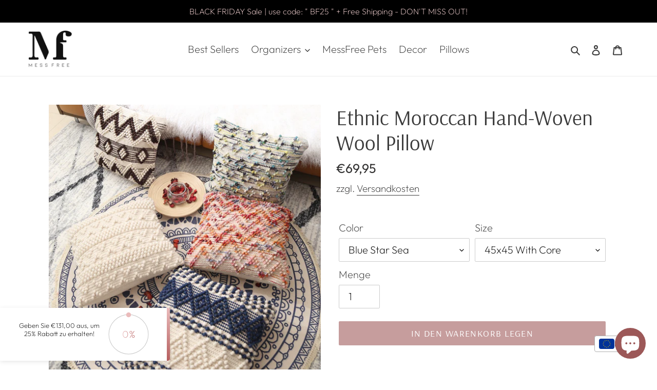

--- FILE ---
content_type: image/svg+xml
request_url: https://cdn-sf.vitals.app/cdn-assets/trust-badges/de/stamp-ribbon/secure_shop.svg?v=5
body_size: 1801
content:
<svg xmlns="http://www.w3.org/2000/svg" class="vtl-tb-main-widget__badge-img" width="90" id="Layer_1" viewBox="-50 0 600 500" style="height:auto!important;enable-background:new 0 0 600 500">
  <style>.st0_secure_shop{fill:#494949}</style>
  <path class="st0_secure_shop" d="m297.92 492.91-2.13-1.08c-4.3-2.17-5.83-3-6.54-3.43-91.28-50.92-142.34-94.59-165.55-141.59-22.34-45.26-17.58-88.82-2.59-144.35 12.71-85.8-12.03-130.43-12.28-130.88l-11.2-18.94 20.27-8.83C174.43 19.44 234.46 7.09 296.36 7.09c1.2 0 2.39 0 3.58.01 1.19-.01 2.38-.01 3.58-.01 61.9 0 121.93 12.35 178.43 36.7l20.53 8.85L491 71.66c-.93 1.68-24.76 46.27-12.23 130.8 15 55.53 19.76 99.09-2.59 144.35-23.2 46.99-74.24 90.65-165.48 141.55-.43.27-1.23.76-2.87 1.73-3.46 2.04-4.76 2.81-7.53 2.81h-2.38z"/>
  <path d="M294.34 479.79c-89.53-49.92-139.4-92.31-161.67-137.4-20.99-42.52-16.26-84.31-1.75-137.87 13.62-90.9-13.15-137.47-13.43-137.93l-5.5-9.29 9.89-4.31c55.24-23.81 113.94-35.88 174.47-35.88 1.2 0 2.39 0 3.58.01 1.19-.01 2.38-.01 3.58-.01 60.53 0 119.23 12.07 174.47 35.88l10 4.31-5.63 9.33c-.25.43-27.02 47-13.41 137.9 14.51 53.56 19.24 95.35-1.75 137.87-22.26 45.1-72.13 87.49-161.66 137.4-.54.37-5.21 3.12-5.25 3.12.02-.01-5.4-2.75-5.94-3.13z" style="fill:##COLOR0##"/>
  <path d="M474.24 61.7c-62.38-26.89-122.26-35.51-174.29-35.09-52.03-.42-111.91 8.2-174.29 35.09 0 0 29.17 48.35 14.58 144.77-26.97 99.26-23.6 163.5 159.35 265.36 0 0 .24.27.36.2.12.07.36-.2.36-.2 182.95-101.86 186.32-166.1 159.35-265.36-14.59-96.42 14.58-144.77 14.58-144.77z" style="fill:#fff"/>
  <path class="st0_secure_shop" d="m300.17 390.65 5.9 11.98 13.22 1.92-9.56 9.31 2.25 13.16-11.81-6.21-11.82 6.21 2.26-13.16-9.56-9.31 13.21-1.92zm-43.32-2.02 3.77 7.64 8.43 1.23-6.1 5.95 1.44 8.39-7.54-3.96-7.54 3.96 1.44-8.39-6.1-5.95 8.43-1.23zm86.63-2.04 3.77 7.64 8.43 1.23-6.1 5.94 1.44 8.4-7.54-3.96-7.54 3.96 1.44-8.4-6.1-5.94 8.43-1.23zM215.83 77h-12.4v-8.41c10.02 0 13.58-2.16 16.28-9.49h7.98v75.45h-11.86V77zm31.04 39.66V77c0-12.07 6.36-18.97 18-18.97s18 6.9 18 18.97v39.67c0 12.07-6.36 18.97-18 18.97s-18-6.9-18-18.98zm24.15.76V76.24c0-5.39-2.37-7.44-6.14-7.44s-6.14 2.05-6.14 7.44v41.18c0 5.39 2.37 7.44 6.14 7.44s6.14-2.05 6.14-7.44zm24.35-.76V77c0-12.07 6.36-18.97 18-18.97s18 6.9 18 18.97v39.67c0 12.07-6.36 18.97-18 18.97-11.64-.01-18-6.9-18-18.98zm24.15.76V76.24c0-5.39-2.37-7.44-6.14-7.44-3.77 0-6.14 2.05-6.14 7.44v41.18c0 5.39 2.37 7.44 6.14 7.44 3.77 0 6.14-2.05 6.14-7.44zm24.57-28.46V70.1c0-7.76 3.99-12.07 11.43-12.07s11.43 4.31 11.43 12.07v18.86c0 7.76-3.99 12.07-11.43 12.07s-11.43-4.31-11.43-12.07zm15.31.54V69.56c0-3.34-1.51-4.74-3.88-4.74-2.48 0-3.88 1.4-3.88 4.74V89.5c0 3.34 1.4 4.74 3.88 4.74 2.37 0 3.88-1.4 3.88-4.74zm23.49-30.4h7.54l-29.21 75.45h-7.55l29.22-75.45zm-5.71 64.46V104.7c0-7.76 3.99-12.07 11.43-12.07s11.43 4.31 11.43 12.07v18.86c0 7.76-3.99 12.07-11.43 12.07s-11.43-4.31-11.43-12.07zm15.31.54v-19.94c0-3.34-1.51-4.74-3.88-4.74-2.48 0-3.88 1.4-3.88 4.74v19.94c0 3.34 1.4 4.74 3.88 4.74 2.37 0 3.88-1.4 3.88-4.74zm-176.74 72.65v-3.2h8.32v3.84c0 4 1.76 5.44 4.56 5.44s4.56-1.44 4.56-5.6c0-4.64-1.76-7.6-7.52-12.64-7.36-6.48-9.76-11.04-9.76-17.44 0-8.8 4.56-13.92 13.12-13.92 8.56 0 12.8 5.12 12.8 14.08v2.32h-8.32v-2.88c0-4-1.6-5.52-4.4-5.52-2.8 0-4.4 1.52-4.4 5.36 0 4.08 1.84 7.04 7.6 12.08 7.36 6.48 9.68 10.96 9.68 17.92 0 9.12-4.64 14.24-13.28 14.24s-12.96-5.12-12.96-14.08zm31.28-42.72h8.8v56h-8.8v-56zm14.8 43.04v-30.08c0-8.64 4.48-13.76 12.96-13.76s12.96 5.12 12.96 13.76v5.92h-8.32v-6.48c0-3.68-1.76-5.2-4.4-5.2s-4.4 1.52-4.4 5.2v31.28c0 3.68 1.76 5.12 4.4 5.12s4.4-1.44 4.4-5.12v-8.56h8.32v7.92c0 8.64-4.48 13.76-12.96 13.76s-12.96-5.12-12.96-13.76zm31.2-43.04h8.8v22.8h9.44v-22.8h8.8v56h-8.8v-25.2h-9.44v25.2h-8.8v-56zm33.6 0h24v8h-15.2v14.8h12.08v8h-12.08v17.2h15.2v8h-24v-56zm29.04 0h13.04c9.12 0 13.04 4.24 13.04 12.88v3.44c0 5.76-1.84 9.44-5.76 11.04v.16c4.4 1.36 5.84 5.52 5.84 11.84v9.84c0 2.72.08 4.72.96 6.8h-8.96c-.48-1.44-.8-2.32-.8-6.88v-10.24c0-5.2-1.52-6.88-5.52-6.88h-3.04v24h-8.8v-56zm12 24c3.28 0 5.28-1.44 5.28-5.92v-4.32c0-4-1.36-5.76-4.48-5.76h-4v16h3.2zm-150.71 98.44v-29.44c0-8.96 4.72-14.08 13.36-14.08s13.36 5.12 13.36 14.08v29.44c0 8.96-4.72 14.08-13.36 14.08s-13.36-5.12-13.36-14.08zm17.92.56v-30.56c0-4-1.76-5.52-4.56-5.52s-4.56 1.52-4.56 5.52v30.56c0 4 1.76 5.52 4.56 5.52s4.56-1.52 4.56-5.52zm14.72-43.28h11.04l8.56 33.52h.16v-33.52h7.84v56h-9.04l-10.56-40.88h-.16v40.88h-7.84v-56zm34.16 0h8.8v48h14.48v8h-23.28v-56zm27.52 0h8.8v56h-8.8v-56zm15.36 0h11.04l8.56 33.52h.16v-33.52h7.84v56h-9.04l-10.56-40.88h-.16v40.88h-7.84v-56zm34.16 0h24v8h-15.2v14.8h12.08v8H369.6v17.2h15.2v8h-24v-56zm-190.32 75h24v8h-15.2v14.8h12.08v8h-12.08v17.2h15.2v8h-24v-56zm29.04 0h8.8v56h-8.8v-56zm15.36 0h11.04l8.56 33.52h.16v-33.52h7.84v56h-9.04l-10.56-40.88h-.16v40.88h-7.84v-56zm34.16 0h8.8v23.6l11.2-23.6h8.8l-10.48 20.56L278 364.75h-9.2l-7.44-24.96-3.52 7.12v17.84h-8.8v-56zm39.92 0h11.92l9.12 56h-8.8l-1.6-11.12v.16h-10l-1.6 10.96h-8.16l9.12-56zm9.6 37.44-3.92-27.68h-.16l-3.84 27.68h7.92zm15.2 5.28v-42.72h8.8v43.36c0 4 1.68 5.44 4.48 5.44s4.48-1.44 4.48-5.44v-43.36H340v42.72c0 8.96-4.48 14.08-13.12 14.08-8.64 0-13.12-5.12-13.12-14.08zm32.48-42.72h23.28v8h-14.48v15.6h11.36v8h-11.36v24.4h-8.8v-56zm27.52 0h24v8h-15.2v14.8h12.08v8h-12.08v17.2h15.2v8h-24v-56zm29.04 0h11.04l8.56 33.52h.16v-33.52h7.84v56h-9.04l-10.56-40.88h-.16v40.88h-7.84v-56z"/>
</svg>


--- FILE ---
content_type: image/svg+xml
request_url: https://cdn-sf.vitals.app/cdn-assets/trust-badges/de/stamp-ribbon/ssl.svg?v=5
body_size: 1400
content:
<svg xmlns="http://www.w3.org/2000/svg" class="vtl-tb-main-widget__badge-img" width="90" id="Layer_1" viewBox="-50 0 600 500" style="height:auto!important;enable-background:new 0 0 600 500">
  <style>.st0_ssl{fill:#494949}</style>
  <path class="st0_ssl" d="m297.92 492.91-2.13-1.08c-4.3-2.17-5.83-3-6.54-3.43-91.28-50.92-142.34-94.59-165.55-141.59-22.34-45.26-17.58-88.82-2.59-144.35 12.71-85.8-12.03-130.43-12.28-130.88l-11.2-18.94 20.27-8.83C174.43 19.44 234.46 7.09 296.36 7.09c1.2 0 2.39 0 3.58.01 1.19-.01 2.38-.01 3.58-.01 61.9 0 121.93 12.35 178.43 36.7l20.53 8.85L491 71.66c-.93 1.68-24.76 46.27-12.23 130.8 15 55.53 19.76 99.09-2.59 144.35-23.2 46.99-74.24 90.65-165.48 141.55-.43.27-1.23.76-2.87 1.73-3.46 2.04-4.76 2.81-7.53 2.81h-2.38z"/>
  <path d="M294.34 479.79c-89.53-49.92-139.4-92.31-161.67-137.4-20.99-42.52-16.26-84.31-1.75-137.87 13.62-90.9-13.15-137.47-13.43-137.93l-5.5-9.29 9.89-4.31c55.24-23.81 113.94-35.88 174.47-35.88 1.2 0 2.39 0 3.58.01 1.19-.01 2.38-.01 3.58-.01 60.53 0 119.23 12.07 174.47 35.88l10 4.31-5.63 9.33c-.25.43-27.02 47-13.41 137.9 14.51 53.56 19.24 95.35-1.75 137.87-22.26 45.1-72.13 87.49-161.66 137.4-.54.37-5.21 3.12-5.25 3.12.02-.01-5.4-2.75-5.94-3.13z" style="fill:##COLOR0##"/>
  <path d="M474.24 61.7c-62.38-26.89-122.26-35.51-174.29-35.09-52.03-.42-111.91 8.2-174.29 35.09 0 0 29.17 48.35 14.58 144.77-26.97 99.26-23.6 163.5 159.35 265.36 0 0 .24.27.36.2.12.07.36-.2.36-.2 182.95-101.86 186.32-166.1 159.35-265.36-14.59-96.42 14.58-144.77 14.58-144.77z" style="fill:#fff"/>
  <path class="st0_ssl" d="m297.17 386.65 5.9 11.98 13.22 1.92-9.56 9.31 2.25 13.16-11.81-6.21-11.82 6.21 2.26-13.16-9.56-9.31 13.21-1.92zm-43.03-3.93 3.74 7.6 8.39 1.22-6.07 5.91 1.43 8.35-7.49-3.94-7.5 3.94 1.43-8.35-6.07-5.91 8.39-1.22zm86.34-.13 3.77 7.64 8.43 1.23-6.1 5.94 1.44 8.4-7.54-3.96-7.54 3.96 1.44-8.4-6.1-5.94 8.43-1.23zM297.2 51.27l5.88 11.9 13.13 1.91-9.5 9.27 2.24 13.08-11.75-6.18-11.75 6.18 2.25-13.08-9.51-9.27 13.14-1.91zm-43.06 18.08 3.74 7.6 8.39 1.21-6.07 5.92 1.43 8.35-7.49-3.95-7.5 3.95 1.43-8.35-6.07-5.92 8.39-1.21zm86.13-2.03 3.74 7.59 8.39 1.22-6.07 5.91 1.43 8.35-7.49-3.94-7.5 3.94 1.43-8.35-6.07-5.91 8.39-1.22zM224.02 212.73v-5.35h13.92v6.42c0 6.69 2.94 9.1 7.63 9.1 4.68 0 7.63-2.41 7.63-9.37 0-7.76-2.94-12.71-12.58-21.14-12.31-10.84-16.32-18.46-16.32-29.17 0-14.72 7.63-23.28 21.94-23.28s21.41 8.56 21.41 23.55v3.88h-13.92v-4.82c0-6.69-2.68-9.23-7.36-9.23s-7.36 2.54-7.36 8.96c0 6.82 3.08 11.77 12.71 20.2 12.31 10.84 16.19 18.33 16.19 29.97 0 15.25-7.76 23.82-22.21 23.82s-21.68-8.56-21.68-23.54zm56.47 0v-5.35h13.92v6.42c0 6.69 2.94 9.1 7.63 9.1 4.68 0 7.63-2.41 7.63-9.37 0-7.76-2.94-12.71-12.58-21.14-12.31-10.84-16.32-18.46-16.32-29.17 0-14.72 7.63-23.28 21.94-23.28s21.41 8.56 21.41 23.55v3.88H310.2v-4.82c0-6.69-2.68-9.23-7.36-9.23s-7.36 2.54-7.36 8.96c0 6.82 3.08 11.77 12.71 20.2 12.31 10.84 16.19 18.33 16.19 29.97 0 15.25-7.76 23.82-22.21 23.82s-21.68-8.56-21.68-23.54zm59-71.46h14.72v80.28h24.22v13.38h-38.94v-93.66zm-175.81 165.4v-31.63c0-9.63 4.81-15.13 14.1-15.13s14.1 5.5 14.1 15.13v5.16h-8.94v-5.76c0-4.3-1.89-5.93-4.9-5.93-3.01 0-4.9 1.63-4.9 5.93v32.92c0 4.3 1.89 5.84 4.9 5.84 3.01 0 4.9-1.55 4.9-5.84v-11.78h-4.73v-8.6h13.67v19.68c0 9.63-4.81 15.13-14.1 15.13s-14.1-5.5-14.1-15.12zm34.3-45.9h25.79v8.6h-16.33v15.9h12.98v8.6h-12.98v18.48h16.33v8.6h-25.79v-60.18zm29.73 45.9v-3.44h8.94v4.13c0 4.3 1.89 5.84 4.9 5.84 3.01 0 4.9-1.55 4.9-6.02 0-4.99-1.89-8.17-8.08-13.58-7.91-6.96-10.49-11.86-10.49-18.74 0-9.45 4.9-14.96 14.1-14.96s13.75 5.5 13.75 15.13v2.49h-8.94v-3.09c0-4.3-1.72-5.93-4.73-5.93-3.01 0-4.73 1.63-4.73 5.76 0 4.38 1.98 7.56 8.17 12.98 7.91 6.96 10.4 11.78 10.4 19.25 0 9.8-4.98 15.3-14.27 15.3s-13.92-5.5-13.92-15.12zm33.61-45.9h9.45v60.17h-9.45v-60.17zm15.9 46.24v-32.32c0-9.28 4.81-14.78 13.92-14.78s13.92 5.5 13.92 14.78v6.36h-8.94v-6.96c0-3.95-1.89-5.59-4.73-5.59-2.84 0-4.73 1.63-4.73 5.59v33.61c0 3.95 1.89 5.5 4.73 5.5 2.84 0 4.73-1.55 4.73-5.5v-9.2h8.94v8.51c0 9.28-4.81 14.78-13.92 14.78s-13.92-5.5-13.92-14.78zm33.52-46.24h9.45v24.5h10.14v-24.5h9.46v60.17h-9.46v-27.08H320.2v27.08h-9.45v-60.17zm36.1 0h25.79v8.6H356.3v15.9h12.98v8.6H356.3v18.48h16.33v8.6h-25.79v-60.18zm31.2 0h14.01c9.8 0 14.01 4.56 14.01 13.84v3.7c0 6.19-1.98 10.14-6.19 11.86v.17c4.73 1.46 6.27 5.93 6.27 12.72v10.57c0 2.92.09 5.07 1.03 7.31h-9.63c-.52-1.55-.86-2.49-.86-7.39v-11c0-5.59-1.63-7.39-5.93-7.39h-3.27v25.79h-9.45v-60.18zm12.89 25.79c3.52 0 5.67-1.55 5.67-6.36v-4.64c0-4.3-1.46-6.19-4.81-6.19h-4.3v17.19h3.44zm28.97-17.2h-9.88v-8.6h29.22v8.6h-9.88v51.57h-9.46v-51.57z"/>
</svg>


--- FILE ---
content_type: text/javascript
request_url: https://cdn-sf.vitals.app/assets/js/9757.7a2dc94ecf48e38133fb.chunk.bundle.js
body_size: 606
content:
"use strict";(window.webpackChunkvitalsLibrary=window.webpackChunkvitalsLibrary||[]).push([[9757],{9757:(a,e,l)=>{l.r(e);l.d(e,{default:()=>o});var t=l(5859);var n,s,c,r,i,_;function m(){return m=Object.assign?Object.assign.bind():function(a){for(var e=1;e<arguments.length;e++){var l=arguments[e];for(var t in l)({}).hasOwnProperty.call(l,t)&&(a[t]=l[t])}return a},m.apply(null,arguments)}const o=a=>t.createElement("svg",m({xmlns:"http://www.w3.org/2000/svg",viewBox:"0 0 57.021 56.547"},a),n||(n=t.createElement("defs",null,t.createElement("style",null,".icon2_svg__a{fill:#fff}"))),s||(s=t.createElement("path",{className:"icon2_svg__a",d:"M26.22 6.107A24.22 24.22 0 1 1 2 30.328a24.247 24.247 0 0 1 24.22-24.22m0-2a26.22 26.22 0 1 0 26.22 26.22 26.22 26.22 0 0 0-26.22-26.22Z"})),c||(c=t.createElement("path",{className:"icon2_svg__a",d:"M26.266 49.213A18.486 18.486 0 1 1 36.96 15.645a1 1 0 1 1-1.159 1.63 16.476 16.476 0 1 0 4.264 4.425 1 1 0 1 1 1.672-1.097 18.488 18.488 0 0 1-15.47 28.61Z"})),r||(r=t.createElement("path",{className:"icon2_svg__a",d:"M26.266 39.735a9.009 9.009 0 1 1 4.32-16.916 1 1 0 0 1-.961 1.755 7.01 7.01 0 1 0 3.65 6.152 6.939 6.939 0 0 0-.703-3.064 1 1 0 1 1 1.799-.875 9.013 9.013 0 0 1-8.105 12.948Z"})),t.createElement("path",{style:{fill:"#fff",fillRule:"evenodd"},d:"M56.021 7.254 45.746 17.53l-5.808-.447-.447-5.808L49.766 1l.447 5.808 5.808.446z"}),i||(i=t.createElement("path",{className:"icon2_svg__a",d:"M45.746 18.53c-.026 0-.05-.001-.077-.003l-5.808-.447a1 1 0 0 1-.92-.92l-.447-5.808a1.001 1.001 0 0 1 .29-.783L49.059.293a1 1 0 0 1 1.704.63l.382 4.954 4.953.38a1 1 0 0 1 .63 1.705L46.453 18.237a.999.999 0 0 1-.707.293Zm-4.876-2.378 4.494.346 8.413-8.414-3.64-.28a1 1 0 0 1-.92-.92l-.28-3.64-8.414 8.414Z"})),_||(_=t.createElement("path",{className:"icon2_svg__a",d:"M26.535 31.485a1 1 0 0 1-.707-1.707l19.21-19.21a1 1 0 0 1 1.415 1.414l-19.211 19.21a.996.996 0 0 1-.707.293Z"})))}}]);

--- FILE ---
content_type: image/svg+xml
request_url: https://cdn-sf.vitals.app/cdn-assets/trust-badges/de/stamp-ribbon/free_shipping.svg?v=5
body_size: 5746
content:
<svg xmlns="http://www.w3.org/2000/svg" class="vtl-tb-main-widget__badge-img" width="90" id="Layer_1" viewBox="0 0 600 500" style="height:auto!important;enable-background:new 0 0 600 500">
  <style>.st0_free_shipping{fill:#fff}.st1_free_shipping{fill:#494949}</style>
  <circle class="st0_free_shipping" cx="300" cy="250" r="212.81"/>
  <path class="st1_free_shipping" d="M546 250c0 14.22-13.15 27.11-15.52 40.65-2.44 13.92 5.47 30.52.74 43.51-4.81 13.22-21.58 20.84-28.54 32.85-7.02 12.13-5.28 30.45-14.24 41.12-8.99 10.7-27.34 12.15-38.04 21.13-10.67 8.96-15.26 26.8-27.39 33.81-12.02 6.95-29.75 2.06-42.97 6.87-12.99 4.73-23.41 19.91-37.33 22.35-13.54 2.37-28.5-8.3-42.72-8.3-14.22 0-29.18 10.67-42.72 8.3-13.92-2.44-24.35-17.62-37.33-22.35-13.22-4.81-30.95.08-42.97-6.87-12.13-7.02-16.72-24.85-27.39-33.81-10.7-8.99-29.05-10.43-38.04-21.13-8.96-10.67-7.22-28.99-14.24-41.12-6.95-12.02-23.72-19.63-28.54-32.85-4.73-12.99 3.18-29.58.74-43.51C67.15 277.11 54 264.22 54 250c0-14.22 13.15-27.11 15.52-40.65 2.44-13.92-5.47-30.52-.74-43.51 4.81-13.22 21.58-20.84 28.54-32.85 7.02-12.13 5.28-30.45 14.24-41.12 8.99-10.7 27.34-12.15 38.04-21.13 10.67-8.96 15.26-26.8 27.39-33.81 12.02-6.95 29.75-2.06 42.97-6.87 12.99-4.73 23.41-19.91 37.33-22.35C270.82 5.33 285.78 16 300 16c14.22 0 29.18-10.67 42.72-8.3 13.92 2.44 24.35 17.62 37.33 22.35 13.22 4.81 30.95-.08 42.97 6.87 12.13 7.02 16.72 24.85 27.39 33.81 10.7 8.99 29.05 10.43 38.04 21.13 8.96 10.67 7.22 28.99 14.24 41.12 6.95 12.02 23.72 19.63 28.54 32.85 4.73 12.99-3.18 29.58-.74 43.51C532.85 222.89 546 235.78 546 250z"/>
  <circle class="st0_free_shipping" cx="300" cy="250" r="212.81"/>
  <circle class="st0_free_shipping" cx="300" cy="250" r="206.33"/>
  <path class="st1_free_shipping" d="M300 449c-2.48 0-5.01-.05-7.5-.14-.8-.03-1.44-.68-1.45-1.48v-.07c.03-.83.69-1.5 1.56-1.45 4.9.19 9.99.19 15.01-.01.83-.03 1.53.62 1.56 1.45.01.4-.13.78-.4 1.07-.27.3-.64.47-1.04.48-2.56.1-5.16.15-7.74.15zm-22.53-1.27v-.05.05c-.05 0-.11 0-.17-.01-5.03-.57-10.1-1.35-15.06-2.3-.72-.14-1.23-.76-1.22-1.49 0-.09.01-.18.03-.26.15-.8.95-1.35 1.75-1.2 4.91.95 9.9 1.71 14.84 2.27.82.09 1.41.84 1.32 1.66-.09.76-.72 1.33-1.49 1.33zm45.29-.03c-.77 0-1.41-.57-1.49-1.32-.01-.07-.01-.14-.01-.2.01-.75.58-1.38 1.33-1.47 4.95-.57 9.94-1.33 14.82-2.27 0-.01.01-.01.01-.01.81-.15 1.61.39 1.76 1.19.16.81-.38 1.6-1.19 1.76-4.97.96-10.04 1.74-15.06 2.31-.06.01-.12.01-.17.01zm-74.97-5.68c-.13 0-.27-.01-.4-.05a195.57 195.57 0 0 1-14.46-4.56c-.03-.01-.05-.01-.08-.02 0 0 0-.01-.01-.01-.58-.21-.97-.77-.98-1.39 0-.18.03-.35.09-.52.27-.76 1.15-1.18 1.92-.91 4.71 1.69 9.52 3.21 14.31 4.52.8.22 1.27 1.04 1.05 1.84-.17.65-.77 1.1-1.44 1.1zm104.64-.06c-.67 0-1.26-.45-1.44-1.1-.04-.13-.06-.27-.06-.41.01-.66.46-1.25 1.1-1.43h.01l.03-.01c4.8-1.32 9.61-2.84 14.28-4.52.76-.28 1.64.14 1.92.9.27.78-.13 1.64-.91 1.92-4.75 1.71-9.64 3.26-14.53 4.6-.13.04-.26.05-.4.05zm-133.11-10.14c-.22 0-.42-.04-.62-.13-4.63-2.08-9.23-4.35-13.66-6.77a1.492 1.492 0 0 1-.61-2.03c.38-.7 1.33-.99 2.04-.6 4.37 2.38 8.9 4.62 13.46 6.66.76.34 1.09 1.23.76 1.98-.25.54-.78.89-1.37.89zm161.55-.08c-.59 0-1.13-.35-1.37-.89-.09-.19-.14-.4-.14-.61.01-.59.35-1.13.89-1.37 4.55-2.04 9.06-4.28 13.43-6.66 0 0 0-.01.01-.01.7-.38 1.65-.1 2.03.6.19.35.24.76.12 1.14-.11.39-.37.7-.72.89a194.4 194.4 0 0 1-13.64 6.78c-.2.09-.4.13-.61.13zm-188.13-14.37c-.28 0-.57-.09-.81-.24-4.25-2.76-8.44-5.71-12.47-8.78-.38-.29-.59-.73-.59-1.21 0-.32.11-.63.31-.89.49-.64 1.46-.77 2.1-.28 3.98 3.03 8.11 5.94 12.28 8.64.34.22.57.55.65.94.09.4.01.8-.2 1.13-.28.43-.75.69-1.27.69zm214.65-.09a1.502 1.502 0 0 1-1.5-1.49c0-.52.26-.99.69-1.27 4.17-2.71 8.29-5.62 12.26-8.64.64-.5 1.62-.36 2.1.28.51.65.38 1.6-.28 2.1-4 3.06-8.19 6.01-12.45 8.78-.24.16-.53.24-.82.24zM168.7 399.03c-.37 0-.73-.13-1-.37-3.8-3.39-7.5-6.94-10.99-10.57a1.47 1.47 0 0 1-.42-1.03c0-.42.16-.8.46-1.09.58-.56 1.56-.54 2.12.04 3.48 3.6 7.12 7.1 10.82 10.4.3.27.48.64.5 1.04.03.4-.11.78-.37 1.08-.29.32-.7.5-1.12.5zm262.72-.09a1.51 1.51 0 0 1-1.51-1.52c.01-.42.19-.82.51-1.11 3.72-3.32 7.36-6.82 10.81-10.41.56-.57 1.54-.59 2.12-.04.29.28.45.65.46 1.06.01.4-.14.78-.42 1.06-3.52 3.66-7.21 7.22-10.98 10.58-.27.24-.63.38-.99.38zm-283.7-21.67c-.45 0-.87-.2-1.16-.55-3.23-3.9-6.34-7.97-9.26-12.1a1.516 1.516 0 0 1 .36-2.09c.66-.46 1.64-.29 2.1.36 2.87 4.07 5.94 8.08 9.11 11.92.53.64.44 1.59-.2 2.11-.27.23-.61.35-.95.35zm304.66-.12a1.5 1.5 0 0 1-1.16-2.45c3.19-3.87 6.26-7.88 9.12-11.94.45-.65 1.43-.82 2.09-.36.67.48.83 1.41.36 2.09-2.91 4.13-6.02 8.21-9.25 12.12-.29.34-.71.54-1.16.54zm-322.09-24.57c-.53 0-1.02-.28-1.29-.74-2.59-4.34-5.05-8.84-7.3-13.36-.11-.22-.16-.45-.16-.69.01-.57.33-1.07.84-1.33.72-.36 1.65-.04 2.01.68 2.22 4.46 4.63 8.89 7.19 13.17.42.71.19 1.63-.52 2.05-.23.14-.5.22-.77.22zm339.51-.15a1.49 1.49 0 0 1-1.5-1.49c0-.27.07-.54.21-.78 2.55-4.28 4.97-8.72 7.19-13.19.35-.72 1.28-1.04 2.01-.68.74.37 1.04 1.28.67 2.02-2.24 4.52-4.7 9.03-7.29 13.39-.27.45-.77.73-1.29.73zm-352.96-26.91c-.61 0-1.16-.36-1.39-.93-1.9-4.69-3.64-9.52-5.16-14.34-.05-.14-.07-.29-.08-.44 0-.66.42-1.24 1.05-1.44.77-.25 1.63.19 1.88.96 0 0 0 .01.01.01 0 .03.01.05.02.07 1.49 4.72 3.2 9.44 5.06 14.04v.01c.15.37.15.78-.01 1.15-.15.37-.45.66-.82.81-.18.07-.36.1-.56.1zm366.4-.19c-.19 0-.38-.04-.56-.11-.58-.23-.95-.78-.94-1.41 0-.18.04-.37.11-.54 1.86-4.62 3.57-9.37 5.07-14.13v-.02c.25-.77 1.11-1.22 1.89-.97.38.12.69.38.88.73.18.36.22.77.1 1.15-1.53 4.84-3.27 9.67-5.16 14.36-.23.57-.78.94-1.39.94zM107.7 296.71c-.7 0-1.3-.47-1.46-1.15-1.16-4.94-2.13-9.97-2.9-14.96-.01-.08-.02-.16-.02-.23 0-.74.54-1.37 1.27-1.49.81-.12 1.59.46 1.71 1.26.76 4.92 1.72 9.87 2.86 14.73.19.81-.31 1.62-1.12 1.8-.11.03-.23.04-.34.04zm384.65-.22a1.498 1.498 0 0 1-1.5-1.5c0-.11.02-.23.04-.34 1.13-4.85 2.09-9.81 2.84-14.74.12-.8.91-1.38 1.71-1.25.82.12 1.38.89 1.26 1.71-.77 4.99-1.74 10.03-2.89 14.96-.16.68-.76 1.16-1.46 1.16zm-389.26-29.65c-.78 0-1.44-.61-1.5-1.38-.38-5.05-.58-10.17-.59-15.23 0-.83.67-1.5 1.5-1.5s1.5.67 1.5 1.5c0 4.98.2 10.02.58 15 .03.4-.09.78-.35 1.09-.27.3-.63.49-1.03.52h-.11zm393.84-.23h-.11a1.51 1.51 0 0 1-1.39-1.49c0-.04 0-.08.01-.12.37-4.96.56-10.01.56-15v-.45c0-.4.15-.78.44-1.06.28-.29.65-.44 1.06-.44.82 0 1.5.67 1.5 1.49v.46c0 5.07-.19 10.19-.57 15.23-.06.77-.72 1.38-1.5 1.38zm-393.88-29.99c-.03 0-.07-.01-.11-.01-.4-.03-.76-.21-1.02-.52-.27-.3-.39-.69-.36-1.09.37-5.04.95-10.14 1.71-15.14.12-.8.9-1.38 1.71-1.26.73.12 1.27.74 1.27 1.48 0 .08 0 .16-.02.23-.74 4.9-1.31 9.92-1.68 14.92-.06.78-.72 1.39-1.5 1.39zm393.84-.69c-.77 0-1.43-.61-1.49-1.38-.39-4.97-.97-9.99-1.74-14.91-.06-.4.04-.79.28-1.12.23-.32.58-.53.97-.59.82-.13 1.59.44 1.72 1.25.77 4.99 1.37 10.09 1.76 15.13v.12c.01.78-.6 1.44-1.38 1.5h-.12zm-389.29-29.2c-.12 0-.23-.01-.34-.04-.39-.09-.73-.32-.94-.66s-.28-.75-.19-1.14c1.15-4.93 2.49-9.86 4-14.66.01-.01.01-.02.01-.03 0 0 0-.01.01-.01.24-.77 1.1-1.23 1.88-.98a1.491 1.491 0 0 1 .98 1.88c-1.5 4.75-2.83 9.62-3.95 14.48-.16.68-.76 1.16-1.46 1.16zm384.65-.66c-.7 0-1.3-.48-1.46-1.16-1.14-4.85-2.49-9.72-4-14.47a1.5 1.5 0 0 1 .97-1.88c.78-.25 1.64.2 1.89.97 1.53 4.83 2.9 9.77 4.06 14.69.02.11.04.23.04.34 0 .7-.47 1.3-1.16 1.47-.11.02-.23.04-.34.04zm-375.58-28.19c-.19 0-.38-.03-.55-.1a1.51 1.51 0 0 1-.83-1.96c1.87-4.67 3.97-9.36 6.22-13.92.36-.72 1.28-1.04 2.01-.68.52.25.84.79.84 1.36 0 .23-.05.45-.16.65-2.2 4.47-4.27 9.08-6.13 13.71-.23.57-.78.94-1.4.94zm366.41-.62c-.62 0-1.17-.36-1.4-.93-1.86-4.6-3.94-9.2-6.17-13.67-.18-.36-.2-.77-.08-1.15.13-.38.4-.69.76-.86.72-.36 1.65-.05 2.01.67 2.25 4.52 4.36 9.19 6.26 13.88.07.18.11.36.11.55.01.62-.36 1.17-.93 1.4-.18.08-.37.11-.56.11zm-353-26.49c-.26 0-.53-.08-.76-.22-.34-.2-.59-.53-.69-.91-.1-.39-.04-.8.16-1.14 2.6-4.37 5.39-8.67 8.29-12.8.46-.65 1.43-.83 2.09-.37.4.28.63.74.64 1.22 0 .31-.09.62-.27.87a195.42 195.42 0 0 0-8.17 12.61c-.27.45-.76.74-1.29.74zm339.52-.54c-.53 0-1.02-.28-1.29-.73-2.56-4.27-5.31-8.5-8.19-12.57-.24-.33-.33-.73-.26-1.12.07-.39.29-.74.61-.97.66-.47 1.63-.3 2.09.35 2.93 4.13 5.72 8.43 8.32 12.77.14.24.22.51.21.78 0 .53-.27 1-.72 1.28-.24.14-.5.21-.77.21zm-322.13-24.21c-.34 0-.68-.12-.95-.34-.31-.25-.5-.61-.54-1.01s.08-.79.34-1.1c3.2-3.9 6.61-7.73 10.13-11.39.55-.58 1.54-.6 2.12-.04.3.28.46.67.46 1.09 0 .38-.15.75-.42 1.03-3.45 3.59-6.81 7.37-9.98 11.22-.28.34-.71.54-1.16.54zm304.67-.46c-.45 0-.87-.2-1.16-.55-3.17-3.83-6.54-7.59-10.01-11.18a1.495 1.495 0 0 1 .04-2.12c.58-.56 1.56-.54 2.12.03 3.52 3.65 6.94 7.47 10.17 11.36a1.507 1.507 0 0 1-1.16 2.46zm-283.72-21.34c-.43 0-.84-.19-1.12-.5-.55-.62-.5-1.57.12-2.12 3.78-3.38 7.73-6.65 11.74-9.72.64-.49 1.61-.36 2.1.28.2.26.3.57.31.89 0 .48-.21.92-.59 1.21a202.94 202.94 0 0 0-11.56 9.57c-.28.25-.63.39-1 .39zm262.71-.41a1.5 1.5 0 0 1-.99-.37c-3.72-3.31-7.62-6.52-11.6-9.54-.32-.25-.52-.6-.58-1-.05-.39.05-.79.29-1.1.49-.64 1.47-.78 2.11-.29 4.02 3.05 7.98 6.31 11.77 9.68.32.28.5.69.5 1.11.01.37-.13.73-.37 1.01-.29.32-.7.5-1.13.5zM192.42 85.84c-.51 0-.98-.25-1.26-.68a1.5 1.5 0 0 1 .44-2.07c4.23-2.76 8.63-5.39 13.08-7.82.7-.38 1.65-.1 2.03.6.12.22.19.47.19.71 0 .55-.3 1.06-.78 1.33-4.39 2.4-8.73 4.99-12.88 7.69-.25.16-.53.24-.82.24zm214.64-.33c-.29 0-.57-.08-.81-.24-4.18-2.7-8.52-5.28-12.92-7.67-.35-.19-.61-.5-.72-.89-.12-.38-.07-.79.12-1.14.38-.7 1.32-.99 2.03-.6 4.45 2.41 8.87 5.03 13.12 7.78.43.28.69.75.68 1.27 0 .28-.08.56-.24.8-.27.43-.75.69-1.26.69zM218.93 71.35c-.59 0-1.13-.34-1.37-.88-.16-.37-.18-.77-.04-1.15.15-.37.43-.67.79-.83 4.61-2.08 9.36-4.01 14.11-5.72.77-.28 1.65.14 1.92.9a1.5 1.5 0 0 1-.89 1.92h-.01l-.03.01c-4.66 1.69-9.33 3.58-13.87 5.62-.19.09-.4.13-.61.13zm161.54-.26c-.21 0-.41-.05-.61-.13a196.74 196.74 0 0 0-13.94-5.6c-.38-.13-.68-.41-.85-.77s-.19-.77-.06-1.15c.27-.75 1.16-1.18 1.92-.9 4.77 1.7 9.53 3.61 14.16 5.68.53.24.88.77.89 1.36 0 .21-.05.42-.14.62-.24.54-.78.89-1.37.89zM247.35 61.1c-.68 0-1.27-.46-1.45-1.11-.1-.38-.05-.79.14-1.14.2-.34.52-.59.91-.7 4.89-1.35 9.88-2.52 14.83-3.48a1.503 1.503 0 0 1 1.79 1.48c-.01.71-.52 1.32-1.21 1.46-4.89.95-9.8 2.1-14.61 3.43-.01 0-.01.01-.02 0-.13.04-.25.06-.38.06zm104.64-.18c-.13 0-.26-.02-.39-.06-4.79-1.3-9.71-2.44-14.62-3.38a1.5 1.5 0 0 1-1.2-1.75c.16-.8.96-1.35 1.76-1.19 4.98.95 9.98 2.1 14.85 3.43.64.17 1.1.76 1.1 1.43.01.14-.01.27-.05.41a1.51 1.51 0 0 1-1.45 1.11zm-74.97-5.6c-.77 0-1.41-.57-1.49-1.32-.05-.4.06-.79.31-1.11.25-.31.61-.51 1-.56 5.02-.58 10.13-.97 15.2-1.17.84-.06 1.52.61 1.55 1.44v.07c-.01.8-.64 1.45-1.44 1.48-4.99.2-10.03.59-14.96 1.16-.06.01-.12.01-.17.01zm45.29-.07c-.06 0-.12-.01-.17-.01-4.93-.56-9.97-.93-14.97-1.11-.4-.02-.78-.19-1.05-.48s-.41-.68-.4-1.07c.03-.83.73-1.5 1.56-1.45 5.07.18 10.18.56 15.19 1.12.77.09 1.34.74 1.33 1.51v.15c-.09.76-.73 1.34-1.49 1.34z"/>
  <path d="M567.22 313.67H32.78c-5.96 0-9.01-10.95-4.89-17.55l18.12-29.02c4.07-6.52 4.05-16.81-.05-23.28L28.09 215.6c-4.17-6.58-1.13-17.61 4.86-17.61h534.27c5.97 0 9.02 10.99 4.87 17.58l-18 28.62c-4.09 6.5-4.09 16.78 0 23.28l18 28.62c4.15 6.59 1.1 17.58-4.87 17.58z" style="fill:##COLOR0##"/>
  <path class="st0_free_shipping" d="M26.06 304.54h547.89c.13-1.51.03-3.07-.3-4.57H26.36c-.33 1.5-.43 3.06-.3 4.57zm.1-95.89c.02 1.55.28 3.11.79 4.57H573.2c.51-1.46.77-3.02.79-4.57H26.16zm76.16 18.42h9.57v25.67l12.18-25.67h9.57l-11.4 22.36 11.57 38.54H123.8l-8.09-27.15-3.83 7.74v19.4h-9.57v-60.89zm37.84 46.46v-32.02c0-9.74 5.13-15.31 14.53-15.31 9.4 0 14.53 5.57 14.53 15.31v32.02c0 9.75-5.13 15.31-14.53 15.31-9.39 0-14.53-5.57-14.53-15.31zm19.49.61V240.9c0-4.35-1.91-6-4.96-6-3.04 0-4.96 1.65-4.96 6v33.24c0 4.35 1.91 6 4.96 6s4.96-1.65 4.96-6zm18.27-.61v-3.48h9.05v4.18c0 4.35 1.91 5.92 4.96 5.92s4.96-1.57 4.96-6.09c0-5.05-1.91-8.27-8.18-13.75-8-7.05-10.61-12.01-10.61-18.97 0-9.57 4.96-15.14 14.27-15.14s13.92 5.57 13.92 15.31v2.52h-9.05v-3.13c0-4.35-1.74-6-4.79-6-3.04 0-4.79 1.65-4.79 5.83 0 4.44 2 7.66 8.27 13.14 8 7.05 10.53 11.92 10.53 19.49 0 9.92-5.05 15.49-14.44 15.49-9.4-.01-14.1-5.58-14.1-15.32zm45.42-37.76h-10.01v-8.7h29.58v8.7H232.9v52.2h-9.57v-52.2zm28.1-8.7h26.1v8.7h-16.53v16.1h13.14v8.7h-13.14v18.71h16.53v8.7h-26.1v-60.91zm35.49 0h12.01l9.31 36.46h.17v-36.46h8.53v60.9h-9.83l-11.48-44.46h-.17v44.46h-8.53v-60.9zm41.06 0h9.57v52.2h15.75v8.7h-25.32v-60.9zm32.8 46.46v-32.02c0-9.74 5.13-15.31 14.53-15.31s14.53 5.57 14.53 15.31v32.02c0 9.75-5.13 15.31-14.53 15.31s-14.53-5.57-14.53-15.31zm19.49.61V240.9c0-4.35-1.91-6-4.96-6s-4.96 1.65-4.96 6v33.24c0 4.35 1.91 6 4.96 6s4.96-1.65 4.96-6zm18.27-.61v-3.48h9.05v4.18c0 4.35 1.91 5.92 4.96 5.92s4.96-1.57 4.96-6.09c0-5.05-1.92-8.27-8.18-13.75-8-7.05-10.62-12.01-10.62-18.97 0-9.57 4.96-15.14 14.27-15.14s13.92 5.57 13.92 15.31v2.52h-9.05v-3.13c0-4.35-1.74-6-4.79-6s-4.79 1.65-4.79 5.83c0 4.44 2 7.66 8.26 13.14 8 7.05 10.53 11.92 10.53 19.49 0 9.92-5.05 15.49-14.44 15.49s-14.08-5.58-14.08-15.32zm37.93-46.46h26.1v8.7h-16.53v16.1h13.14v8.7h-13.14v18.71h16.53v8.7h-26.1v-60.91zm35.5 0h14.18c9.92 0 14.18 4.61 14.18 14.01v3.74c0 6.26-2 10.27-6.26 12.01v.17c4.79 1.48 6.35 6 6.35 12.88v10.7c0 2.96.09 5.13 1.04 7.4h-9.75c-.52-1.57-.87-2.52-.87-7.48v-11.14c0-5.66-1.65-7.48-6-7.48h-3.31v26.1h-9.57v-60.91zm13.05 26.1c3.57 0 5.74-1.57 5.74-6.44v-4.7c0-4.35-1.48-6.26-4.87-6.26h-4.35v17.4h3.48z"/>
  <path class="st1_free_shipping" d="M184.35 328.03h9.5l6.17 46.5h.17l6.17-46.5h8.65l-9.08 59.94h-12.5l-9.08-59.94zm35.19 0h25.69v8.56h-16.27v15.84h12.93V361h-12.93v18.41h16.27v8.56h-25.69v-59.94zm31.09 0h13.96c9.76 0 13.96 4.54 13.96 13.79v3.68c0 6.17-1.97 10.1-6.17 11.82v.17c4.71 1.46 6.25 5.91 6.25 12.67v10.53c0 2.91.09 5.05 1.03 7.28h-9.59c-.51-1.54-.86-2.48-.86-7.36v-10.96c0-5.57-1.63-7.36-5.91-7.36h-3.25v25.69h-9.42v-59.95zm12.84 25.69c3.51 0 5.65-1.54 5.65-6.34v-4.62c0-4.28-1.46-6.17-4.8-6.17h-4.28v17.13h3.43zm20.04 20.04v-3.43h8.91v4.11c0 4.28 1.88 5.82 4.88 5.82s4.88-1.54 4.88-5.99c0-4.97-1.88-8.13-8.05-13.53-7.88-6.94-10.45-11.82-10.45-18.67 0-9.42 4.88-14.9 14.04-14.9s13.7 5.48 13.7 15.07v2.48h-8.91v-3.08c0-4.28-1.71-5.91-4.71-5.91s-4.71 1.63-4.71 5.74c0 4.37 1.97 7.54 8.14 12.93 7.88 6.94 10.36 11.73 10.36 19.18 0 9.76-4.97 15.24-14.22 15.24s-13.86-5.47-13.86-15.06zm40.51-45.73h12.76l9.76 59.94h-9.42l-1.71-11.9v.17h-10.7L323 387.97h-8.73l9.75-59.94zm10.27 40.07-4.2-29.63h-.17l-4.11 29.63h8.48zm16.79-40.07h11.82l9.16 35.88h.17v-35.88h8.39v59.94h-9.68l-11.3-43.76h-.17v43.76h-8.39v-59.94zm36.56 0h14.39c9.42 0 14.04 5.22 14.04 14.81v30.31c0 9.59-4.62 14.81-14.04 14.81h-14.39v-59.93zm14.22 51.38c3 0 4.8-1.54 4.8-5.82v-31.17c0-4.28-1.8-5.82-4.8-5.82h-4.79v42.82h4.79z"/>
  <circle class="st1_free_shipping" cx="282.26" cy="168.71" r="16.3"/>
  <circle class="st1_free_shipping" cx="353.34" cy="168.71" r="16.3"/>
  <path class="st1_free_shipping" d="M383.38 138.91c-.49-2.95-5.89-26.02-5.89-26.02s-.42-5.21-6.38-5.65c-3.8-.28-38.05-4.17-38.05-4.17s-8.1-.46-8.1 7.12v28.73h-4.42V101.6s-.25-9.82-8.35-9.82h-66.57s-8.12-.95-8.12 8.35v3.68h-20.76c-1.73 0-3.13 1.4-3.13 3.13s1.4 3.13 3.13 3.13h29.58c1.73 0 3.13 1.4 3.13 3.13s-1.4 3.13-3.13 3.13h-25.17c-1.73 0-3.13 1.4-3.13 3.13s1.4 3.13 3.13 3.13h31.05c1.73 0 3.13 1.4 3.13 3.13s-1.4 3.13-3.13 3.13h-24.43c-1.73 0-3.13 1.4-3.13 3.13s1.4 3.13 3.13 3.13h30.33c1.73 0 3.13 1.4 3.13 3.13s-1.4 3.13-3.13 3.13h-20.58c.01 10.35.02 18.41.02 18.41s-.98 6.38 5.89 6.38h17.19s4.17-19.64 21.61-19.64c17.43 0 21.61 19.64 21.61 19.64h27.5s1.78-19.4 22-19.4 21.45 19.4 21.45 19.4h7.86s5.89 0 5.89-5.65v-14.98s1.07-6.62-5.16-6.62z"/>
  <path class="st0_free_shipping" d="m282.33 103.81 5.26 10.65 11.77 1.71-8.52 8.3 2.01 11.72-10.52-5.54-10.52 5.54 2.01-11.72-8.51-8.3 11.76-1.71z"/>
</svg>


--- FILE ---
content_type: text/javascript
request_url: https://messfree.shop/cdn/shop/t/4/assets/booster.js?v=52863125736506572071606500027
body_size: 10153
content:
(function(S,$){typeof window.exports=="object"&&typeof window.module!="undefined"?window[function(){var e="le",_="u",w="mod";return w+_+e}()][function(){var k="ts",zm="xpor",H="e";return H+zm+k}()]=$():typeof window[function(){var Ui="fine",A="de";return A+Ui}()]=="function"&&window.define.amd?window[function(){var m="ne",G="defi";return G+m}()]($):S.baMet=$()})(this,function(){function S(){return Qr[function(){var Nd="refix",u="urlP";return u+Nd}()]+Qr[function(){var UP="rl",Q8="aEvsU",wo="b";return wo+Q8+UP}()]}function $(S2){return Object.keys(S2).length===0}function R(){return(Qr.useBeacon||Qr.applyNow)&&$(Qr[function(){var Z="s",cg="r",FU="eade",oK="h";return oK+FU+cg+Z}()])&&TM&&typeof window.navigator[function(){var I="Beacon",J="send";return J+I}()]!="undefined"&&!Qr[function(){var zy="s",P="al",I3="Credenti",rd="with";return rd+I3+P+zy}()]}function A(){for(var S2;S2=U.shift();)S2();E=!0}function D(S2){E?S2():U[function(){var Hi="h",m="pus";return m+Hi}()](S2)}function kz(S2,$2){var R2=S2[function(){var wY="hes",k="c",f="mat";return f+k+wY}()]||S2.matchesSelector||S2.mozMatchesSelector||S2.msMatchesSelector||S2[function(){var X="r",P="Selecto",JM="s",B3="oMatche";return B3+JM+P+X}()]||S2[function(){var HI="or",l="Select",p="bkitMatches",u="we";return u+p+l+HI}()];return R2?R2[function(){var i="y",fP="ppl",w="a";return w+fP+i}()](S2,[$2]):(G[function(){var Ay="g",Pn="o",W="l";return W+Pn+Ay}()]("Unable to match"),!1)}function O(S2){var $2=[];for(window[function(){var U4="j";return U4}()]=0;window[function(){var u4="j";return u4}()]<S2.items.length;window[function(){var Q="j";return Q}()]++){var R2=S2[function(){var b="ms",v="ite";return v+b}()][window[function(){var l="j";return l}()]];$2.push({id:R2.id,properties:R2[function(){var R_="ties",W="r",j7="e",fl="op",L="pr";return L+fl+j7+W+R_}()],quantity:R2[function(){var Hi="y",ur="it",i5="quant";return i5+ur+Hi}()],variant_id:R2.variant_id,product_id:R2.product_id,final_price:R2[function(){var wf="ce",Xb="al_pri",i="fin";return i+Xb+wf}()],image:R2.image,handle:R2.handle,title:R2[function(){var UQ="e",MI="l",QC="tit";return QC+MI+UQ}()]})}return{token:S2[function(){var J="en",$z="k",i="to";return i+$z+J}()],total_price:S2.total_price,items:$2,currency:S2.currency}}function B(S2){G[function(){var W="g",lb="o",q="l";return q+lb+W}()](S2),S2._url[function(){var L="xOf",k="nde",Li="i";return Li+k+L}()](function(){var tN="add",Y1="cart/",F="/";return F+Y1+tN}())>=0?G[function(){var $8="tData",aD="getCar";return aD+$8}()](function(S3){G.log(S3),G[function(){var II="tributes",i="CartAt",K="set";return K+i+II}()](!0,S3)}):G[function(){var w="butes",RO="rtAttri",u="a",f="setC";return f+u+RO+w}()](!0,S2[function(){var BE="nse",k8="po",v="res";return v+k8+BE}()])}function vZ(){try{var S2=XMLHttpRequest[function(){var i="e",BP="totyp",pV="pro";return pV+BP+i}()][function(){var w="n",z="pe",K="o";return K+z+w}()];XMLHttpRequest.prototype.open=function(){this.addEventListener(function(){var q="d",u="oa",X="l";return X+u+q}(),function(){this[function(){var Sy="rl",FW="_u";return FW+Sy}()]&&this._url.search(/cart.*js/)>=0&&function(){var ln="T",o="E",pM="G";return pM+o+ln}()!=this._method&&(G[function(){var n="g",Q$="o",yu="l";return yu+Q$+n}()]("its a cart endpoint thats not a get request"),B(this))}),S2[function(){var ki="ply",yf="ap";return yf+ki}()](this,arguments)}}catch($2){G[function(){var n="g",p="o",QI="l";return QI+p+n}()]($2),G[function(){var _="g",yl="o",s="l";return s+yl+_}()]("error catching ajax cart")}}function a(S2){(function(){var s="ive",wj="teract",p="in";return p+wj+s})()===document.readyState||function(){var lL="ete",tn="compl";return tn+lL}()===document[function(){var K="ate",Qm="eadySt",VK="r";return VK+Qm+K}()]?S2():document.addEventListener(function(){var y0="ded",v="ontentLoa",z="DOMC";return z+v+y0}(),S2)}function c(){return"xxxxxxxxxxxx4xxxyxxxxxxxxxxxxxxx".replace(/[xy]/g,function(S2){var $2=16*Math[function(){var k="om",L8="rand";return L8+k}()]()|0;return(S2=="x"?$2:3&$2|8)[function(){var J="ng",m="i",i="tr",s="toS";return s+i+m+J}()](16)})+Date.now()[function(){var M7="ing",P="toStr";return P+M7}()]()}function M(){Qr[function(){var j6="s",n="okie",k="co";return k+n+j6}()]&&TM&&G.setCookie(function(){var ML="baEvs",FD="baMet_";return FD+ML}(),window[function(){var us="N",o="O",$y="JS";return $y+o+us}()].stringify(iu),1)}function Vd(){var S2=document.querySelector(function(){var uM="oken]",P="-t",f="a[name=csrf",Q="met";return Q+f+P+uM}());return S2&&S2[function(){var W="ent",F="t",cJ="n",Af="co";return Af+cJ+F+W}()]}function e(){var S2=document.querySelector(function(){var Mz="am]",Fz="srf-par",q="meta[name=c";return q+Fz+Mz}());return S2&&S2.content}function Se(S2){var $2=Vd();$2&&S2[function(){var XB="tHeader",I="setReques";return I+XB}()]("X-CSRF-Token",$2)}function Y(S2){var $2=S2;return $2[function(){var Z="n",Ts="ommo",y4="c";return y4+Ts+Z}()]=window.BoosterApps[function(){var _="n",s="mmo",rT="o",Dz="c";return Dz+rT+s+_}()],$2}function N($2){D(function(){G.sendRequest(S(),Y($2),function(){for(var S2=0;S2<iu.length;S2++)if(iu[S2][function(){var l="d",I="i";return I+l}()]==$2[function(){var OC="d",f="i";return f+OC}()]){iu[function(){var qk="ice",P="spl";return P+qk}()](S2,1);break}M()})})}function y($2){D(function(){var R2=Y($2),A2=e(),D2=Vd();A2&&D2&&(R2[A2]=D2),window.navigator[function(){var X="on",v="dBeac",mX="sen";return mX+v+X}()](S(),window.JSON.stringify(R2))})}function nI(){return window[function(){var mA="n",bW="tio",s="loca";return s+bW+mA}()].pathname}function t(S2){return S2&&S2[function(){var h="th",vl="g",P="len";return P+vl+h}()]>0?S2:null}function g(S2){for(var $2 in S2)S2.hasOwnProperty($2)&&S2[$2]===null&&delete S2[$2];return S2}function CA(S2){var $2=S2.target;return g({tag:$2.tagName.toLowerCase(),id:t($2[function(){var w="d",I3="i";return I3+w}()]),class:t($2[function(){var C="Name",i="class";return i+C}()]),page:nI()})}function H(){iU=G[function(){var GU="itId",Lb="getVis";return Lb+GU}()]();var S2=new Date,$2=new Date,R2=2;$2.setUTCHours(23,59,59,59);var A2=($2-S2)/1e3,D2=A2/60;return(D2>V||A2<R2)&&(D2=V),(!iU||A2<R2)&&(iU=c()),G[function(){var P="ie",t2="ok",s="setCo";return s+t2+P}()]("baMet_visit",iU,D2),iU}function x(){if(E=!1,iU=H(),d=G.getVisitorId(),nw=G[function(){var b="e",sb="oki",ms="getCo";return ms+sb+b}()]("baMet_apply"),Qr.cookies===!1||Qr.applyVisits===!1)G[function(){var _="g",NE="o",v="l";return v+NE+_}()](function(){var C="led",l="plying disab",_N="t ap",Md="isi",Oo="V";return Oo+Md+_N+l+C}()),A();else if(iU&&d&&!nw)G.log(function(){var i="e visit",PV="iv",Z="Act";return Z+PV+i}()),A();else if(G.getCookie(function(){var r9="sit",j="i",W="t_v",rE="baMe";return rE+W+j+r9}())){G.log(function(){var Yb="ed",o="t",YP="star",u="t ",x5="i",s="Vis";return s+x5+u+YP+o+Yb}()),d||(d=c(),window.localStorage.setItem(function(){var m="isitor",Gz="aMet_v",xG="b";return xG+Gz+m}(),d));var S2=new Date,$2=S2[function(){var N0="tring",Q="S",t$="ISO",ZF="to";return ZF+t$+Q+N0}()]()[function(){var J="e",WX="c",mC="sli";return mC+WX+J}()](0,10),R2={shop_id:window.BoosterApps[function(){var Za="n",ZS="o",GL="m",aZ="com";return aZ+GL+ZS+Za}()].shop.id,name:function(){var XJ="sit",hf="eate_vi",L="cr";return L+hf+XJ}(),params:{landing_page:window.location[function(){var l1="f",Bx="e",ad="hr";return ad+Bx+l1}()],screen_width:window[function(){var I="en",X7="scre";return X7+I}()].width,screen_height:window[function(){var Xr="en",JN="scre";return JN+Xr}()][function(){var p="t",Dg="h",yC="heig";return yC+Dg+p}()]},timestamp:window[function(){var uQ="t",h="rseIn",Ab="pa";return Ab+h+uQ}()](S2[function(){var np="ime",GN="T",id="t",pv="ge";return pv+id+GN+np}()]()),date:$2,hour:S2.getUTCHours(),id:c(),visit_token:iU,visitor_token:d,app:function(){var US="a",FC="b";return FC+US}()};for(var D2 in document[function(){var X="er",yG="r",vl="refer";return vl+yG+X}()].length>0&&(R2.referrer=document.referrer),Qr.visitParams)Qr.visitParams.hasOwnProperty(D2)&&(R2[D2]=Qr.visitParams[D2]);G[function(){var A1="g",tX="o",xT="l";return xT+tX+A1}()](R2),G[function(){var qd="ie",yq="Cook",f="destroy";return f+yq+qd}()]("baMet_apply"),A()}else G.log(function(){var Hi="d",lZ="able",P="is",rh="d",Q="baCookies ";return Q+rh+P+lZ+Hi}()),A()}var T={set:function(S2,$2,R2,A2){var D2="",kz2="";if(R2){var O2=new Date;O2[function(){var NZ="e",Cw="im",Z="setT";return Z+Cw+NZ}()](O2[function(){var b$="ime",J="getT";return J+b$}()]()+60*R2*1e3),D2=function(){var xa="es=",I8="r",l=" expi",pu=";";return pu+l+I8+xa}()+O2.toGMTString()}A2&&(kz2=function(){var c7="=",cR="omain",qM="; d";return qM+cR+c7}()+A2),document.cookie=S2+function(){var $N="=";return $N}()+window[function(){var zd="cape",P="es";return P+zd}()]($2)+D2+kz2+function(){var I="=/",EU="h",F="t",W="; pa";return W+F+EU+I}()},get:function(S2){var $2,R2,A2=S2+"=",D2=document.cookie[function(){var W="t",n="i",oK="l",m="p",hl="s";return hl+m+oK+n+W}()](";");for($2=0;$2<D2.length;$2++){for(R2=D2[$2];R2.charAt(0)===" ";)R2=R2.substring(1,R2[function(){var k="gth",uD="len";return uD+k}()]);if(R2.indexOf(A2)===0)return unescape(R2[function(){var J="g",tr="trin",K="bs",f="su";return f+K+tr+J}()](A2.length,R2.length))}return null}},Qr={urlPrefix:"",visitsUrl:function(){var pY="tats",Z3="prod/api/apps",v="azonaws.com/",cH="-2.am",s="ps://u0altfd679.execute-api.us-west",HT="htt";return HT+s+cH+v+Z3+pY}(),baEvsUrl:"https://u0altfd679.execute-api.us-west-2.amazonaws.com/prod/api/appstats",page:null,useBeacon:!0,startOnReady:!0,applyVisits:!0,cookies:!0,cookieDomain:null,headers:{},visitParams:{},withCredentials:!1},G=window[function(){var iI="Met",J="a",vM="b";return vM+J+iI}()]||{};G.configure=function(S2){for(var $2 in S2)S2[function(){var qC="y",o="nPropert",Xn="Ow",D$="has";return D$+Xn+o+qC}()]($2)&&(Qr[$2]=S2[$2])},G[function(){var PS="igure",VQ="nf",g0="co";return g0+VQ+PS}()](G);var iU,d,nw,hx=window[function(){var F="ry",D7="jQue";return D7+F}()]||window[function(){var kr="o",l="t",b="p",w="e",z="Z";return z+w+b+l+kr}()]||window[function(){var YA="$";return YA}()],V=30,r=1*(4*186985+128949)+174311,E=!1,U=[],TM=function(){var qd="d",ZW="ine",h="f",u="unde";return u+h+ZW+qd}()!=typeof window.JSON&&typeof window.JSON[function(){var uL="y",aM="ingif",xz="str";return xz+aM+uL}()]!="undefined",iu=[];G.setCookie=function(S2,$2,R2){T.set(S2,$2,R2,Qr.cookieDomain||Qr[function(){var KT="in",k="doma";return k+KT}()])},G.getCookie=function(S2){return T[function(){var f7="t",wq="e",f="g";return f+wq+f7}()](S2)},G.destroyCookie=function(S2){T[function(){var f7="t",ae="e",I="s";return I+ae+f7}()](S2,"",-1)},G.log=function(S2){G[function(){var n="e",Qw="oki",o="getCo";return o+Qw+n}()]("baMet_debug")&&window[function(){var qA="ole",rx="cons";return rx+qA}()][function(){var id="g",A0="o",f="l";return f+A0+id}()](S2)},G.onBaEv=function(S2,$2,R2){document[function(){var X="er",Q="entListen",l5="dEv",Is="ad";return Is+l5+Q+X}()](S2,function(S3){kz(S3.target,$2)&&R2(S3)})},G.sendRequest=function(S2,$2,R2){try{if(TM)if(hx&&typeof hx.ajax=="function")hx[function(){var K="x",Hc="a",cN="j",UE="a";return UE+cN+Hc+K}()]({type:"POST",url:S2,data:window.JSON.stringify($2),contentType:"application/json; charset=utf-8",beforeSend:Se,complete:function(S3){S3[function(){var zy="us",kY="t",KL="sta";return KL+kY+zy}()]==200&&R2(S3)},headers:Qr[function(){var W="rs",QK="e",_w="head";return _w+QK+W}()],xhrFields:{withCredentials:Qr[function(){var ON="ials",Y1="nt",Th="e",YX="withCred";return YX+Th+Y1+ON}()]}});else{var A2=new XMLHttpRequest;for(var D2 in A2[function(){var $p="en",yd="p",Q="o";return Q+yd+$p}()](function(){var KZ="T",bf="S",C="O",kX="P";return kX+C+bf+KZ}(),S2,!0),A2.withCredentials=Qr[function(){var t0="als",_k="enti",UP="withCred";return UP+_k+t0}()],A2.setRequestHeader("Content-Type",function(){var n="on/json",_="applicati";return _+n}()),Qr[function(){var Bz="ers",o="d",i="ea",tC="h";return tC+i+o+Bz}()])Qr.headers.hasOwnProperty(D2)&&A2.setRequestHeader(D2,Qr.headers[D2]);A2[function(){var rV="ad",X="onlo";return X+rV}()]=function(){A2[function(){var BB="s",L="tatu",uq="s";return uq+L+BB}()]===200&&R2(A2.response)},Se(A2),A2.send(window.JSON[function(){var fl="y",aw="gif",I="strin";return I+aw+fl}()]($2))}}catch(kz2){}},G.getCartData=function(S2){try{if(TM)if(hx&&typeof hx[function(){var mv="jax",_Y="a";return _Y+mv}()]=="function")hx[function(){var Nm="x",jR="aja";return jR+Nm}()]({type:function(){var f2="T",qr="E",Qd="G";return Qd+qr+f2}(),url:"/cart.js?ba_request=1",data:{},dataType:"json",complete:function($3){$3[function(){var i="tus",y8="sta";return y8+i}()]==200&&($3.responseText?S2($3[function(){var C="t",xh="seTex",P="pon",sx="s",X="re";return X+sx+P+xh+C}()]):S2($3))}});else{var $2=new XMLHttpRequest;$2[function(){var CQ="ge",tB="techan",vl="onreadysta";return vl+tB+CQ}()]=function(){$2[function(){var C="e",sA="t",AU="ta",fd="readyS";return fd+AU+sA+C}()]===4&&$2.status===200&&S2($2[function(){var L9="ext",o="sponseT",nN="re";return nN+o+L9}()])},$2.open("GET","/cart.js?ba_request=1",!1),$2.send(null)}}catch(R2){}},G.syncCsId=function(){var S2=G.getCookie("baMet_cs_id");return S2||(S2=c()),G.setCookie("baMet_cs_id",S2,6*3255+630),S2},G.getVisitId=G.getVisitToken=function(){return G.getCookie(function(){var uS="sit",eP="_vi",WE="baMet";return WE+eP+uS}())},G[function(){var n="d",Z="rI",KW="tVisito",g$="ge";return g$+KW+Z+n}()]=G.getVisitorToken=function(){return window[function(){var Mq="orage",HG="calSt",m="lo";return m+HG+Mq}()][function(){var s2="Item",ym="get";return ym+s2}()](function(){var NH="r",oK="_visito",Gq="aMet",b0="b";return b0+Gq+oK+NH}())},G[function(){var Xo="n",L="mi",K="d",ZF="sA",Sz="i";return Sz+ZF+K+L+Xo}()]=function(){return G[function(){var q="kie",ZY="o",qN="getCo";return qN+ZY+q}()](function(){var aT="n",j="i",W="m",G3="ba_ad";return G3+W+j+aT}())},G.reset=function(){return G[function(){var Du="Cookie",X="destroy";return X+Du}()]("baMet_visit"),window.localStorage[function(){var I="em",rR="moveIt",Ga="e",Nq="r";return Nq+Ga+rR+I}()](function(){var ns="isitor",Mq="_v",UU="et",UR="baM";return UR+UU+Mq+ns}()),G.destroyCookie(function(){var $g="s",m="t_baEv",N6="baMe";return N6+m+$g}()),G.destroyCookie(function(){var jA="y",Sx="t_appl",$o="baMe";return $o+Sx+jA}()),!0},G[function(){var zl="bug",C="e",OE="d";return OE+C+zl}()]=function(S2){return S2===!1?G[function(){var co="Cookie",I="destroy";return I+co}()](function(){var P="debug",SR="baMet_";return SR+P}()):G[function(){var hv="ie",DF="k",fg="o",Q="setCo";return Q+fg+DF+hv}()]("baMet_debug","t",1*(1*(2*118912+75492)+138812)+73472),!0},G.getBrowserInfo=function(){return{options:[],header:[navigator.platform,navigator[function(){var j="nt",lh="ge",iT="userA";return iT+lh+j}()],navigator.appVersion,navigator[function(){var Pc="or",I="vend";return I+Pc}()],window[function(){var p="a",y6B="er",ng="p",lG="o";return lG+ng+y6B+p}()]],dataos:[{name:function(){var Rq="Phone",q=" ",HN="ows",mu="Wind";return mu+HN+q+Rq}(),value:function(){var De="ne",uE="ows Pho",Zs="nd",G0S="Wi";return G0S+Zs+uE+De}(),version:function(){var k="S",Jv="O";return Jv+k}()},{name:function(){var QQ="ows",$s="nd",cT="Wi";return cT+$s+QQ}(),value:function(){var BZ="n",ZB="i",qN="W";return qN+ZB+BZ}(),version:function(){var _="T",W="N";return W+_}()},{name:"iPhone",value:"iPhone",version:"OS"},{name:function(){var tJ="d",xl="Pa",OT="i";return OT+xl+tJ}(),value:function(){var KLz="d",r3="iPa";return r3+KLz}(),version:function(){var Eh="S",P="O";return P+Eh}()},{name:"Android",value:function(){var oL="d",X="roi",Q4="nd",bg="A";return bg+Q4+X+oL}(),version:"Android"},{name:function(){var EE="OS",B3="Mac ";return B3+EE}(),value:function(){var tm="c",VG="a",q8="M";return q8+VG+tm}(),version:"OS X"},{name:"Linux",value:"Linux",version:"rv"},{name:"Palm",value:"Palm",version:function(){var JK="OS",Y1="Palm";return Y1+JK}()}],databrowser:[{name:"Chrome",value:"Chrome",version:function(){var lZ="e",pJ="m",jr="ro",h3="Ch";return h3+jr+pJ+lZ}()},{name:function(){var IH="fox",iA="Fire";return iA+IH}(),value:"Firefox",version:"Firefox"},{name:"Safari",value:"Safari",version:function(){var TQ="ion",nU="Vers";return nU+TQ}()},{name:"Internet Explorer",value:"MSIE",version:"MSIE"},{name:function(){var d0="a",Q1="r",P9="e",dO="p",gtO="O";return gtO+dO+P9+Q1+d0}(),value:"Opera",version:function(){var jd="a",m="per",bo="O";return bo+m+jd}()},{name:"BlackBerry",value:"CLDC",version:"CLDC"},{name:function(){var hz="lla",hI="Mozi";return hI+hz}(),value:function(){var Jt="illa",bC="Moz";return bC+Jt}(),version:"Mozilla"}],init:function(){var S2=this[function(){var xw="r",tj="eade",cW="h";return cW+tj+xw}()].join(" ");return{os:this[function(){var o7="m",nQ="e",MQ="t",eS="atchI",vR="m";return vR+eS+MQ+nQ+o7}()](S2,this.dataos),browser:this[function(){var kp="Item",U_="match";return U_+kp}()](S2,this.databrowser),tz_offset:new Date().getTimezoneOffset()/60}},matchItem:function(S2,$2){var R2,A2,D2,kz2=0,O2=0;for(kz2=0;kz2<$2.length;kz2+=1)if(new window[function(){var G5="p",RL="x",d8="RegE";return d8+RL+G5}()]($2[kz2][function(){var f="e",vs="u",pF="val";return pF+vs+f}()],"i").test(S2)){if(R2=new window.RegExp($2[kz2].version+"[- /:;]([\\d._]+)",function(){var QR="i";return QR}()),D2="",(A2=S2[function(){var Go="h",Wy="c",nJ="mat";return nJ+Wy+Go}()](R2))&&A2[1]&&(A2=A2[1]),A2)for(A2=A2.split(/[._]+/),O2=0;O2<A2[function(){var Qv="th",ZS="g",A0="len";return A0+ZS+Qv}()];O2+=1)D2+=O2===0?A2[O2]+function(){var M7=".";return M7}():A2[O2];else D2="0";return $2[kz2][function(){var WB="e",Rk="m",sv="a",$bl="n";return $bl+sv+Rk+WB}()]}return{name:function(){var rG="nown",V9="nk",o="u";return o+V9+rG}(),version:0}}}.init()},G[function(){var Hg="ly",k="p",o="p",x4="a";return x4+o+k+Hg}()]=function(S2,$2,A2){try{var kz2=new Date,O2=kz2.toISOString()[function(){var C7="e",sY="lic",m="s";return m+sY+C7}()](0,10),B2={shop_id:window.BoosterApps[function(){var hD="on",pb="comm";return pb+hD}()][function(){var AL="p",EL="ho",tP="s";return tP+EL+AL}()].id,name:S2,params:$2||{},timestamp:window[function(){var Ox="eInt",hT="pars";return hT+Ox}()](kz2.getTime()),date:O2,hour:kz2[function(){var ys="s",I="ur",WE="o",_k="etUTCH",$E="g";return $E+_k+WE+I+ys}()](),id:c(),app:A2};D(function(){Qr.cookies&&!G[function(){var Cv2="itId",VH="is",f="V",CT="t",Jj="ge";return Jj+CT+f+VH+Cv2}()]()&&x(),D(function(){G.log(B2),B2.visit_token=G[function(){var pr="Id",D0="t",y$="isi",MM="V",_="t",C0="ge";return C0+_+MM+y$+D0+pr}()](),B2.visitor_token=G.getVisitorId(),R()?y(B2):(iu[function(){var B8="h",tf="pus";return tf+B8}()](B2),M(),setTimeout(function(){N(B2)},1e3))})})}catch(vZ2){G.log(vZ2),G.log("error applying")}return!0},G.applyView=function(S2){var $2=G[function(){var pA="ash",Zf="age_h",FX="p";return FX+Zf+pA}()];if(S2)for(var R2 in S2)S2.hasOwnProperty(R2)&&($2[R2]=S2[R2]);G.apply(function(){var x6="w",Q="vie";return Q+x6}(),$2,function(){var X="a",cV="b";return cV+X}())},G.applyAppClicks=function(){G.onBaEv("click",".ba-met-handler",function(S2){try{var $2=S2.target,R2=$2[function(){var UM="te",xF="u",NX="tAttrib",rv="e",Hb="g";return Hb+rv+NX+xF+UM}()](function(){var cG="-name",m="-met",BQ="a-ba",lA="dat";return lA+BQ+m+cG}());if(R2){var A2=CA(S2),D2=$2.getAttribute(function(){var IR="pp",XH="ba-met-a",qZ="data-";return qZ+XH+IR}());if(A2[function(){var Dt="t",P5="x",SL="te";return SL+P5+Dt}()]=function(){var D_="t",u7="npu",f="i";return f+u7+D_}()==A2.tag?$2[function(){var Gm="ue",vD="al",av="v";return av+vD+Gm}()]:($2.textContent||$2[function(){var y4="t",su="erTex",XY="inn";return XY+su+y4}()]||$2.innerHTML)[function(){var p="e",zb="ac",Zq="repl";return Zq+zb+p}()](/[\s\r\n]+/g," ").trim(),A2.href=$2[function(){var za="f",i="re",kW="h";return kW+i+za}()],kz2=$2[function(){var vd="ibute",y$="r",PU="Att",Py="get";return Py+PU+y$+vd}()]("data-ba-met-extras")){var kz2=window.cleanNumbers(window.JSON[function(){var XO="se",ZU="par";return ZU+XO}()](kz2));for(var O2 in kz2)kz2[function(){var j="rty",sG="OwnPrope",Xu="has";return Xu+sG+j}()](O2)&&(A2[O2]=kz2[O2])}G.apply(R2,A2,D2)}}catch(B2){G.log(function(){var Mv="ion",Vh="pt",ZL=" exce",p="ks",$G="applyAppClic";return $G+p+ZL+Vh+Mv}()),G.log(B2)}})},G[function(){var KL="Atc",_="apply";return _+KL}()]=function(){G.onBaEv(function(){var xa="k",WT="ic",i="cl";return i+WT+xa}(),function(){var Hv="oduct-menu-button-atc, .button-cart, .product-add, .add-to-cart input, .btn-addtocart, [name=add]",dZ=".product-form__cart-submit, #AddToCart-product-template, .product-atc-btn, .product-menu-button.pr";return dZ+Hv}(),function(S2){Date[function(){var pb="w",X="o",zr="n";return zr+X+pb}()]();var $2=S2.target,R2=CA(S2);R2[function(){var Gn="t",bG="ex",l4="t";return l4+bG+Gn}()]=function(){var h8="t",DU="npu",Frx="i";return Frx+DU+h8}()==R2[function(){var cq="g",Oe="a",V7="t";return V7+Oe+cq}()]?$2[function(){var pt="e",D1="lu",p4="va";return p4+D1+pt}()]:($2.textContent||$2[function(){var cc="t",vK="rTex",Q="ne",f="in";return f+Q+vK+cc}()]||$2[function(){var MN="ML",Hh="rHT",Fb="e",xM="n",SL="in";return SL+xM+Fb+Hh+MN}()])[function(){var e7="ce",G6="la",oy="rep";return oy+G6+e7}()](/[\s\r\n]+/g,function(){var va=" ";return va}())[function(){var W="rim",I="t";return I+W}()](),R2.href=$2.href,G[function(){var q="y",lQ="ppl",hH="a";return hH+lQ+q}()]("atc",R2,function(){var fEk="a",_I="b";return _I+fEk}())})},G[function(){var W="artData",ym="saveBaC";return ym+W}()]=function(S2){if(TM){var $2=G.getBaCartData();$2.push(S2),window.localStorage.setItem("baMet_cartData",window[function(){var oZ="N",Jo="O",pO="S",V1="J";return V1+pO+Jo+oZ}()][function(){var X="gify",Ns="n",Ac="stri";return Ac+Ns+X}()]($2))}},G[function(){var iA="a",Hl="CartDat",HM="getBa";return HM+Hl+iA}()]=function(){try{if(window.localStorage[function(){var CP="em",Rl="It",wl="get";return wl+Rl+CP}()]("baMet_cartData")){var S2=window[function(){var f="Int",hU="parse";return hU+f}()](new Date().getTime())-2592e5,$2=window[function(){var qZ="ON",ZM="JS";return ZM+qZ}()].parse(window.localStorage.getItem(function(){var k6="rtData",iK="aMet_ca",p="b";return p+iK+k6}()))[function(){var v4="r",jk="e",eV="t",tD="l",ZL="i",Zq="f";return Zq+ZL+tD+eV+jk+v4}()](function($3){return window.parseInt($3[function(){var bH="s",f$="t";return f$+bH}()])>S2})[function(){var B3="rse",Rw="reve";return Rw+B3}()]();return window.localStorage.setItem("baMet_cartData",window.JSON[function(){var KN="y",CI="gif",I="strin";return I+CI+KN}()]($2)),$2}return[]}catch(R2){G[function(){var j_="g",WO="o",I="l";return I+WO+j_}()](R2),G[function(){var g8="g",ia="o",Kk="l";return Kk+ia+g8}()]("error getting ba")}},G[function(){var f="rt",vL="Ca",NG="Ba",Qm="update";return Qm+NG+vL+f}()]=function(S2){var $2=G[function(){var bU="e",P="Cooki",SJ="get";return SJ+P+bU}()](function(){var KO="t",YN="car";return YN+KO}()),R2=G.getCookie(function(){var Ro="token",Yt="_",Q="ba_cart";return Q+Yt+Ro}());window.BoosterApps.common.has_ba_conversion&&($2!=R2||S2)&&window.ba_preview_mode!=1&&(G.setCookie(function(){var xn="ken",Fm="to",kO="_",X="ba_cart";return X+kO+Fm+xn}(),$2,2880),G.apply(function(){var KG="cart",sS="_",QC="date",td="up";return td+QC+sS+KG}(),{},function(){var us="al",zF="glob";return zF+us}()),G.log(function(){var zN="he API from here",AS="ken changed -posting to t",Qw="cart to";return Qw+AS+zN}()))},G[function(){var lS="rtDb",I="Ca",q="updateBa";return q+I+lS}()]=function(S2){if(window[function(){var NY="ps",_0="sterAp",IH="oo",Q="B";return Q+IH+_0+NY}()].can_update_cart==1){var $2=G[function(){var j5="okie",TF="getCo";return TF+j5}()](function(){var FG="t",OR="r",Qk="a",UO="c";return UO+Qk+OR+FG}()),R2=G.getCookie(function(){var c2K="en",DQ="rt_tok",VP="ba_ca";return VP+DQ+c2K}()),A2=window[function(){var p="torage",od="localS";return od+p}()][function(){var Y0="m",_r="e",r2="It",Ny="t",VH="ge";return VH+Ny+r2+_r+Y0}()]("baMet_latest_cart"),D2=window.localStorage.getItem("baMsg_synced_cart"),kz2=S2;if(kz2==0&&(A2==D2&&$2==R2||(kz2=!0)),kz2&&window.ba_preview_mode!=1){if(!$2)return void(R2&&(G[function(){var j="g",vw="o",UK="l";return UK+vw+j}()]("cart token has been removed - remove cart uid"),G.destroyCookie("baMet_cs_id"),G[function(){var T1="e",DTO="oki",bN="stroyCo",nX="e",yE="d";return yE+nX+bN+DTO+T1}()](function(){var bk="ken",td="o",MO="art_t",AS="ba_c";return AS+MO+td+bk}())));G.setCookie("ba_cart_token",$2,3*(1*4515+775)+4290);var O2=G[function(){var P="sId",oD="syncC";return oD+P}()]();G[function(){var fN="g",gz="o",AV="l";return AV+gz+fN}()](function(){var Ci="id here",gS=" ",MN="nd update cart",ID=" a",mX="set";return mX+ID+MN+gS+Ci}());var B2=window.JSON.parse(A2);if(B2.token!=$2)var vZ2=B2[function(){var bK="n",cI="ke",oP="o",ha="t";return ha+oP+cI+bK}()];else vZ2="";var a2={action_type:function(){var S7="art",MF="c",ZQ="track_";return ZQ+MF+S7}(),cart_json:B2,visit_token:G[function(){var TY="itId",wd="getVis";return wd+TY}()](),visitor_token:G[function(){var jW="en",Wz="ok",E3="VisitorT",k6="get";return k6+E3+Wz+jW}()](),cart_uid:O2,old_uid:vZ2};G.sendRequest(window[function(){var vj="pps",WQ="A",X="ter",OG="Boos";return OG+X+WQ+vj}()].cs_app_url,a2,function(){G[function(){var eE="g",KY="o",l$="l";return l$+KY+eE}()](function(){var eF="p url",FV="to ap",hz="d ",Wl="poste";return Wl+hz+FV+eF}()),window[function(){var Zh="age",v_="or",z8="localSt";return z8+v_+Zh}()][function(){var DY="Item",Qb="et",tA="s";return tA+Qb+DY}()]("baMsg_synced_cart",A2)}),G[function(){var p2="g",Tu="o",ZT="l";return ZT+Tu+p2}()](function(){var IT="e",rz="o the API from her",ax="ng t",I1="cart token changed -posti";return I1+ax+rz+IT}())}}},G.setCartAttributes=function(S2,$2){try{G.log(function(){var qb="attributes",tP="ting cart ",i="set";return i+tP+qb}());var R2=window.localStorage.getItem(function(){var P="data",g7="n_",vh="onversio",km="ba_c";return km+vh+g7+P}());if(S2){G[function(){var N0="g",Ge="o",_D="l";return _D+Ge+N0}()]("set cart attributes identified ajax cart update"),G[function(){var Qn="g",xL="o",HE="l";return HE+xL+Qn}()]($2);var A2=O(window.JSON.parse($2))}else A2=O(window[function(){var Iq="pps",a6="osterA",ns="o",Ik="B";return Ik+ns+a6+Iq}()].common.cart);window[function(){var r6="ge",vJ="ra",jUx="ocalSto",xt="l";return xt+jUx+vJ+r6}()][function(){var ZN="m",Mx="te",I0="setI";return I0+Mx+ZN}()](function(){var Fc="t",UI="ar",s$="latest_c",N6="baMet_";return N6+s$+UI+Fc}(),window[function(){var YD="ON",Qj="S",tC="J";return tC+Qj+YD}()][function(){var W1="y",kS="ingif",Ie="str";return Ie+kS+W1}()](A2));var D2=A2.items;if(window[function(){var yk="erApps",jk="t",vB="Boos";return vB+jk+yk}()].cs_app_url)return G.log("cart update save to db"),void G[function(){var Jr="artDb",m="aC",_b="updateB";return _b+m+Jr}()](S2);var kz2=G.getBaCartData(),B2={visit_token:G.getVisitId(),visitor_token:G.getVisitorToken(),items:[],cart_token:G.getCookie("cart")};for(window.j=0;window[function(){var JX="j";return JX}()]<D2.length;window.j++){var vZ2=D2[window.j];if(vZ2){var a2=kz2[function(){var Xi="d",ln="fin";return ln+Xi}()](function(S3){return S3[function(){var Gi="d",h$="i";return h$+Gi}()]==vZ2[function(){var SP="d",fV="i";return fV+SP}()]});a2&&(vZ2[function(){var MT="ata",kX="on_d",wH="i",bQ="ba_convers";return bQ+wH+kX+MT}()]=a2,B2.items[function(){var _C="h",m0="pus";return m0+_C}()](a2),window[function(){var kc="s",hI="pp",uk="terA",X="os",p="Bo";return p+X+uk+hI+kc}()][function(){var T0="n",wL="mmo",Q="co";return Q+wL+T0}()][function(){var XR="n",imz="conversio",ii="has_ba_";return ii+imz+XR}()]=!0)}}var c2=window[function(){var V$="N",X3="SO",tx="J";return tx+X3+V$}()][function(){var K5="ify",j="g",p1="in",kg="str";return kg+p1+j+K5}()](B2);window[function(){var Ap="ps",If="sterAp",Cc="Boo";return Cc+If+Ap}()][function(){var kL="mon",kh="m",Kz="o",cy="c";return cy+Kz+kh+kL}()].ba_conversion_data=B2,R2!=c2||window[function(){var AZ="pps",jo="rA",tM="Booste";return tM+jo+AZ}()].common[function(){var gy="ata",X="ion_d",rg="a_convers",FA="b";return FA+rg+X+gy}()]&&function(){var t1="t",_8="ar",vn="c";return vn+_8+t1}()==window.BoosterApps.common[function(){var F5="late",w0X="p",p="em",Lv="t";return Lv+p+w0X+F5}()]?(G.log(function(){var Q5="_data",Gy="ion",k3="ba_convers",OJ="ing ",Xs="sav";return Xs+OJ+k3+Gy+Q5}()),window.localStorage[function(){var p2="em",rF="It",bS="et",Jv="s";return Jv+bS+rF+p2}()](function(){var Aw="ion_data",cW="ba_convers";return cW+Aw}(),c2),G.updateBaCart(!0)):G[function(){var QW="aCart",PR="B",k1="update";return k1+PR+QW}()](!1)}catch(M2){G[function(){var qG="g",yw="o",WT="l";return WT+yw+qG}()]("setCartAttributes exception"),G[function(){var X="g",oR="o",La="l";return La+oR+X}()](M2)}},G[function(){var dq="All",mp="apply";return mp+dq}()]=function(){document.referrer[function(){var Fy="Of",bv="ex",gh="d",sZ="in";return sZ+gh+bv+Fy}()]("/admin/shops/")>0&&G.setCookie(function(){var X="n",zo="i",ac="m",T5="ba_ad";return T5+ac+zo+X}(),1,r),G.setCartAttributes(!1,{}),G.applyAppClicks()};try{iu=window[function(){var j="ON",Q="JS";return Q+j}()][function(){var kd="se",IJ="r",yG="a",p="p";return p+yG+IJ+kd}()](G.getCookie(function(){var g6="vs",yr="baE",xj="baMet_";return xj+yr+g6}())||"[]")}catch(UO){}for(var Cv=0;Cv<iu.length;Cv++)N(iu[Cv]);return vZ(),G.start=function(){x(),G.start=function(){}},a(function(){Qr.startOnReady&&G[function(){var P="art",cE="t",Mm="s";return Mm+cE+P}()]()}),G[function(){var UN="hash",YE="age_",i0="p";return i0+YE+UN}()]={url:window[function(){var Uq="on",XD="ti",Y3="loca";return Y3+XD+Uq}()][function(){var EW="ref",uk="h";return uk+EW}()],page:nI(),template:window[function(){var cz="s",oW="rApp",cT="Booste";return cT+oW+cz}()].common.template},G}),window.baMet[function(){var o="All",y="apply";return y+o}()]();
//# sourceMappingURL=/cdn/shop/t/4/assets/booster.js.map?v=52863125736506572071606500027


--- FILE ---
content_type: text/javascript
request_url: https://cdn-sf.vitals.app/assets/js/sm99991.4f547042110959b5a6bb.chunk.bundle.js
body_size: 310
content:
"use strict";(window.webpackChunkvitalsLibrary=window.webpackChunkvitalsLibrary||[]).push([[192],{3979:(t,i,r)=>{r.r(i);r.d(i,{X76:()=>v});var s=r(1076);var a=r(8836);var e=r(1754);var h=r(7798);var n=r(8302);var o=r(6757);var l=r(5859);var u=r(9925);var S=r(4359);var p=r(592);class v extends S.K{constructor(){super(...arguments);this.S15=null;this.R44=!1}G14(){return h.X.L81}A55(){return!0}P22(t){var i;this.L70(t)?e.b.P0.C6(t):e.b.P0.C6(null);if(this.S15&&this.L70(t))this.B13(t);else{if(!this.S15){this.S15=document.createElement('div');this.S15.className='vtl-ub-goal-new-widget';this.S15.setAttribute(`data-track-${n.Zt.S23}`,`${h.X.G69}`);this.S15.setAttribute(`data-track-${n.Zt.U14}`,`${n.pF.E36}`);e.b.Y58.S63().append(this.S15)}if(this.L70(t)){this.B13(t);null===(i=e.b.Q45)||void 0===i||i.p39(`div[data-track-${n.Zt.S23}="${h.X.G69}"][data-track-${n.Zt.U14}="${n.pF.E36}"]`);this.R44=!0}}}B13(t){this.S15&&(0,l.render)((0,a.Y)(u.A,{offer:t,animationDuration:p.UG}),this.S15)}L70(t){return!(e.b.S39.S69()&&!t.showOnMobile)&&!(e.b.S39.Q79()&&!t.showOnDesktop)}U81(){if(this.S15){this.S15.remove();this.S15=null}e.b.P0.O64();this.R44=!1}L14(t){this.P22(t)}}(0,s.Cg)([o.o],v.prototype,"G14",null);(0,s.Cg)([o.o],v.prototype,"A55",null);(0,s.Cg)([o.o],v.prototype,"P22",null);(0,s.Cg)([o.o],v.prototype,"L14",null)}}]);

--- FILE ---
content_type: image/svg+xml
request_url: https://cdn-sf.vitals.app/cdn-assets/trust-badges/de/stamp-ribbon/10_back.svg?v=5
body_size: 4584
content:
<svg xmlns="http://www.w3.org/2000/svg" class="vtl-tb-main-widget__badge-img" width="90" id="Layer_1" viewBox="0 0 600 500" style="height:auto!important;enable-background:new 0 0 600 500">
  <style>.st0_10_back{fill:#494949}.st1_10_back{fill:#fff}</style>
  <path class="st0_10_back" d="M546 250c0 14.22-13.15 27.11-15.52 40.65-2.44 13.92 5.47 30.52.74 43.51-4.81 13.22-21.58 20.84-28.54 32.85-7.02 12.13-5.28 30.45-14.24 41.12-8.99 10.7-27.34 12.15-38.04 21.13-10.67 8.96-15.26 26.8-27.39 33.81-12.02 6.95-29.75 2.06-42.97 6.87-12.99 4.73-23.41 19.91-37.33 22.35-13.54 2.37-28.5-8.3-42.72-8.3-14.22 0-29.18 10.67-42.72 8.3-13.92-2.44-24.35-17.62-37.33-22.35-13.22-4.81-30.95.08-42.97-6.87-12.13-7.02-16.72-24.85-27.39-33.81-10.7-8.99-29.05-10.43-38.04-21.13-8.96-10.67-7.22-28.99-14.24-41.12-6.95-12.02-23.72-19.63-28.54-32.85-4.73-12.99 3.18-29.58.74-43.51C67.15 277.11 54 264.22 54 250c0-14.22 13.15-27.11 15.52-40.65 2.44-13.92-5.47-30.52-.74-43.51 4.81-13.22 21.58-20.84 28.54-32.85 7.02-12.13 5.28-30.45 14.24-41.12 8.99-10.7 27.34-12.15 38.04-21.13 10.67-8.96 15.26-26.8 27.39-33.81 12.02-6.95 29.75-2.06 42.97-6.87 12.99-4.73 23.41-19.91 37.33-22.35C270.82 5.33 285.78 16 300 16c14.22 0 29.18-10.67 42.72-8.3 13.92 2.44 24.35 17.62 37.33 22.35 13.22 4.81 30.95-.08 42.97 6.87 12.13 7.02 16.72 24.85 27.39 33.81 10.7 8.99 29.05 10.43 38.04 21.13 8.96 10.67 7.22 28.99 14.24 41.12 6.95 12.02 23.72 19.63 28.54 32.85 4.73 12.99-3.18 29.58-.74 43.51C532.85 222.89 546 235.78 546 250z"/>
  <circle class="st1_10_back" cx="300" cy="250" r="212.81"/>
  <path class="st0_10_back" d="m159.67 206.52-26.82-13c-8.16-3.96-11.04-9.91-7.59-17.02 3.45-7.12 9.9-8.54 18.06-4.59l4.37 2.12-3.32 6.85-4.88-2.37c-3.64-1.77-5.73-.99-6.85 1.32-1.12 2.31-.43 4.43 3.21 6.19l27.92 13.53c3.64 1.77 5.66.95 6.78-1.35 1.12-2.31.51-4.39-3.14-6.16l-9.99-4.84-1.76 3.62-7.29-3.53 5.08-10.48 16.69 8.09c8.16 3.96 11.04 9.91 7.59 17.02-3.44 7.13-9.9 8.56-18.06 4.6zm-17.32-58.23 13.38-17.42 6.42 4.93-8.47 11.03 11.88 9.13 6.73-8.77 6.42 4.93-6.73 8.77 13.81 10.61 8.47-11.03 6.42 4.93-13.38 17.42-44.95-34.53zm27.42-32.06 6.09-5.27 31.81 36.75 10.02-8.67 5.3 6.12-16.11 13.94-37.11-42.87zm33.3-25.8 10.87-5.76c7.12-3.77 12.92-1.26 17.17 6.76l13.43 25.33c4.25 8.02 3.07 14.23-4.05 18l-10.87 5.76-26.55-50.09zm33.5 37.25c2.26-1.2 2.94-3.21 1.04-6.79L223.8 94.84c-1.9-3.58-3.94-4.15-6.2-2.95l-3.62 1.92 18.97 35.78 3.62-1.91zm13.92-32.47 15.53-4.29 2.16 7.81-15.53 4.29-2.16-7.81zm29.8 17.57 12.12-41.59-14.17.97-.55-8.08 22.79-1.56.54 7.92-12.12 41.59 14.9-1.02.55 8.08-23.52 1.61-.54-7.92zm34.91-6.5 7.66-42.57 7.93 1.43-7.77 43.2c-.72 3.99.54 5.69 3.06 6.15 2.52.45 4.29-.71 5.01-4.69l7.77-43.2 7.64 1.37-7.66 42.57c-1.61 8.93-6.56 13.3-14.34 11.9-7.79-1.41-10.91-7.24-9.3-16.16zm54.52-30.91 10.83 5.01c7.57 3.5 9.03 8.91 5.35 16.85l-1.46 3.16c-2.45 5.29-5.54 7.97-9.48 7.93l-.07.15c3.08 2.94 2.5 7.32-.19 13.12l-4.19 9.04c-1.16 2.5-1.94 4.37-2.09 6.62l-7.44-3.44c.21-1.51.32-2.44 2.26-6.63l4.36-9.41c2.21-4.78 1.66-6.91-1.66-8.44l-2.52-1.17-10.21 22.05-7.31-3.38 23.82-51.46zm-.24 26.66c2.72 1.26 5 .71 6.9-3.41l1.84-3.97c1.7-3.67 1.32-5.81-1.27-7.01l-3.32-1.54-6.81 14.7 2.66 1.23zm14.59 29.43 27.09-33.72 6.28 5.04-27.5 34.22c-2.54 3.16-2.25 5.26-.25 6.86 2 1.6 4.11 1.43 6.65-1.73l27.5-34.22 6.05 4.86-27.09 33.72c-5.68 7.07-12.12 8.54-18.29 3.59-6.18-4.94-6.12-11.55-.44-18.62zm36.82-41.38 5.59 4.49-5.17 6.44-5.59-4.49 5.17-6.44zm8.79 7.06 5.59 4.49-5.17 6.44-5.59-4.49 5.17-6.44zm-18.46 58.45 23.86-18.93c6.85-5.44 13.46-5.45 18.28.63s3.31 12.51-3.54 17.95l-4.7 3.73-4.73-5.96 5.14-4.08c2.92-2.32 3.12-4.53 1.62-6.43-1.5-1.89-3.71-2.2-6.63.12l-24.81 19.68c-2.92 2.32-3.06 4.48-1.56 6.38 1.5 1.89 3.64 2.25 6.56-.07l6.79-5.39 4.73 5.96-6.28 4.98c-6.85 5.44-13.46 5.45-18.28-.63s-3.31-12.5 3.55-17.94zm60.15 9.43 3.55 7.23-21.45 10.53 25.96-1.33 3.55 7.23-22.91.56-27.92 24.55-3.71-7.56 19.68-17.25-7.89.28-16.21 7.96-3.55-7.23 50.9-24.97zM156 356.23l23.14-21.66c7.04-6.59 14.17-7.05 20.15-.66s5.06 13.47-1.99 20.06l-3.77 3.53-5.76-6.15 4.21-3.94c3.14-2.94 3.12-5.36 1.18-7.43s-4.35-2.25-7.5.69l-24.08 22.55c-3.14 2.94-3.06 5.3-1.12 7.37 1.94 2.07 4.29 2.31 7.43-.63l8.61-8.06-3.05-3.25 6.29-5.89 8.8 9.4-14.4 13.48c-7.04 6.59-14.17 7.05-20.15.66-5.95-6.39-5.03-13.47 2.01-20.07zm64.18-2.71 10.11 6.59-25.17 55.57-7.47-4.86 5.18-10.92-.09.14-8.49-5.53-7.8 9.01-6.92-4.51 40.65-45.49zm-13.85 39.09 12.94-27.14-.14-.09-19.52 22.85 6.72 4.38zm38.28-24.57 12.53 4.19c8.76 2.93 11.08 8.52 8.13 17.34l-1.17 3.51c-1.97 5.88-4.99 9.05-9.3 9.43l-.05.16c3.76 2.8 3.73 7.51 1.57 13.97l-3.36 10.05c-.93 2.78-1.53 4.85-1.4 7.25l-8.61-2.88c.03-1.62.02-2.63 1.58-7.28l3.5-10.46c1.78-5.31.89-7.52-2.95-8.8l-2.92-.98-8.19 24.51-8.45-2.83 19.09-57.18zm3.33 28.37c3.15 1.05 5.56.22 7.09-4.35l1.47-4.41c1.37-4.09.66-6.32-2.34-7.32l-3.84-1.28-5.46 16.34 3.08 1.02zm37.54-17.88 12.05.75 5.45 60.77-8.89-.56-.87-12.05-.01.17-10.11-.63-2.35 11.68-8.25-.52 12.98-59.61zm7.18 40.84-2.1-30-.16-.01-5.74 29.51 8 .5zm21.19-40.17 10.95-2.26 15.79 33.6.16-.03-7.3-35.35 7.78-1.61 12.2 59.06-8.97 1.85-19.38-40.95-.16.03 8.9 43.11-7.78 1.61-12.19-59.06zm46.32-4.43-8.36 4.12-3.81-7.73 24.71-12.19 3.81 7.73-8.36 4.12 22.87 46.35-7.99 3.94-22.87-46.34zm18.45-20.43 7.15-5.32 36.03 48.35-7.15 5.32-36.03-48.35zm14.88-11.44 16.65-17.71 6.28 5.9-10.54 11.22 11.61 10.92 8.38-8.91 6.28 5.9-8.38 8.92 13.49 12.69 10.54-11.22 6.28 5.9-16.65 17.71-43.94-41.32zm-254.83-92.49 3.23 6.54 7.22 1.05-5.22 5.1 1.23 7.19-6.46-3.4-6.46 3.4 1.23-7.19-5.22-5.1 7.22-1.05zm327.1 0 3.23 6.54 7.22 1.05-5.22 5.1 1.23 7.19-6.46-3.4-6.46 3.4 1.24-7.19-5.23-5.1 7.22-1.05z"/>
  <circle cx="300" cy="250" r="86" style="fill:##COLOR0##"/>
  <path class="st1_10_back" d="M283.75 216.6h-9.16v-6.21c7.41 0 10.04-1.59 12.03-7.01h5.9v55.77h-8.76V216.6zm16.8 29.32V216.6c0-8.92 4.7-14.02 13.3-14.02 8.6 0 13.3 5.1 13.3 14.02v29.32c0 8.92-4.7 14.02-13.3 14.02-8.6 0-13.3-5.1-13.3-14.02zm17.85.56v-30.43c0-3.98-1.75-5.5-4.54-5.5s-4.54 1.51-4.54 5.5v30.43c0 3.98 1.75 5.5 4.54 5.5s4.54-1.52 4.54-5.5zm-42.03 27.54h-4.28v-3.72h12.65v3.72h-4.28v22.32h-4.09v-22.32zm11.79-3.72h5.54l4.24 26.04h-4.09l-.74-5.17v.07h-4.65l-.74 5.1h-3.79l4.23-26.04zm4.46 17.41-1.82-12.87h-.07l-1.79 12.87h3.68zm6.92 2.46v-13.69c0-4.17 2.08-6.55 6.1-6.55s6.1 2.38 6.1 6.55v2.23h-3.87v-2.49c0-1.86-.82-2.57-2.12-2.57-1.3 0-2.12.71-2.12 2.57v14.25c0 1.86.82 2.53 2.12 2.53 1.3 0 2.12-.67 2.12-2.53v-5.1h-2.05v-3.72h5.91v8.52c0 4.17-2.08 6.55-6.1 6.55s-6.09-2.38-6.09-6.55zm14.84-19.87h11.16v3.72h-7.07v6.88h5.62v3.72h-5.62v8h7.07v3.72h-11.16V270.3z"/>
  <path class="st0_10_back" d="M300.06 359.83c-.83 0-1.5-.67-1.5-1.5 0-.4.15-.77.44-1.06.28-.28.66-.44 1.06-.44 5.05 0 10.12-.36 15.06-1.07.82-.11 1.58.47 1.7 1.28.11.81-.46 1.57-1.28 1.69-5.1.73-10.31 1.1-15.48 1.1zm-15.27-1.07c-.07 0-.14 0-.21-.01-5.13-.73-10.23-1.83-15.18-3.28a1.503 1.503 0 0 1-1.02-1.86c.23-.77 1.08-1.24 1.86-1.02a106 106 0 0 0 14.76 3.19c.82.11 1.39.87 1.27 1.69-.1.74-.74 1.29-1.48 1.29zm45.5-3.26a1.51 1.51 0 0 1-1.5-1.49c0-.66.44-1.26 1.07-1.45h.01l.02-.01c4.81-1.41 9.56-3.19 14.12-5.27.73-.34 1.65.01 1.99.74a1.501 1.501 0 0 1-.74 1.98c-4.68 2.15-9.54 3.97-14.47 5.42-.03 0-.05.01-.08.02h-.01c-.13.04-.27.06-.41.06zm-74.82-5.31c-.22 0-.43-.05-.63-.14-4.7-2.15-9.28-4.65-13.63-7.45a1.49 1.49 0 0 1-.45-2.07c.43-.67 1.4-.88 2.07-.45 4.23 2.72 8.69 5.16 13.26 7.24l.01.01a1.502 1.502 0 0 1-.63 2.86zm102.59-7.4a1.483 1.483 0 0 1-1.5-1.49c-.01-.52.25-.99.68-1.27 4.22-2.71 8.28-5.76 12.08-9.05.6-.53 1.59-.46 2.11.15.55.62.48 1.57-.14 2.11a108.96 108.96 0 0 1-12.42 9.31c-.24.16-.53.24-.81.24zm-128.3-9.13c-.36 0-.7-.12-.98-.36-3.9-3.39-7.6-7.08-10.98-10.97-.24-.27-.37-.62-.37-.98 0-.44.19-.85.52-1.14.6-.52 1.59-.45 2.11.15 3.29 3.79 6.89 7.38 10.68 10.66 0 .01 0 .01.01.01.62.54.69 1.49.15 2.12-.29.33-.7.51-1.14.51zm151.37-10.88c-.36 0-.71-.13-.99-.37-.32-.28-.51-.7-.51-1.13 0-.36.13-.71.36-.98 3.29-3.8 6.34-7.86 9.06-12.09.43-.67 1.4-.88 2.07-.45.7.45.9 1.38.45 2.08a109.85 109.85 0 0 1-9.31 12.42c-.28.33-.7.52-1.13.52zm-171.39-12.17c-.51 0-.98-.26-1.26-.69-2.81-4.35-5.32-8.93-7.46-13.61-.09-.19-.14-.4-.14-.61 0-.59.34-1.13.88-1.38.73-.33 1.65.01 1.99.74 2.09 4.56 4.53 9.01 7.25 13.23a1.503 1.503 0 0 1-1.26 2.32zm187.92-13.52c-.21 0-.42-.05-.62-.14a1.494 1.494 0 0 1-.74-1.99c2.09-4.56 3.86-9.32 5.28-14.15.22-.77 1.08-1.24 1.86-1.02.79.24 1.25 1.07 1.02 1.87a109.69 109.69 0 0 1-5.43 14.55c-.25.54-.78.88-1.37.88zm-200.64-14.24c-.66 0-1.25-.44-1.44-1.08-1.46-4.95-2.57-10.05-3.3-15.17-.01-.07-.02-.15-.02-.23.01-.73.56-1.36 1.29-1.47.81-.11 1.58.47 1.7 1.28.71 4.97 1.79 9.92 3.2 14.74h.01a1.52 1.52 0 0 1-1.02 1.87c-.14.04-.28.06-.42.06zm209.24-15.08c-.08 0-.15 0-.22-.01-.73-.11-1.28-.73-1.28-1.47-.01-.08 0-.15.01-.23.71-4.95 1.06-10.02 1.06-15.06v-.23c0-.4.16-.78.44-1.07a1.499 1.499 0 0 1 2.56 1.06v.24c0 5.17-.36 10.38-1.09 15.48-.1.74-.74 1.29-1.48 1.29zm-213.59-15.15c-.83 0-1.5-.67-1.5-1.5V251c0-5.13.36-10.3 1.07-15.36.11-.81.89-1.4 1.7-1.28.73.1 1.28.73 1.29 1.47 0 .08-.01.15-.02.23-.69 4.91-1.04 9.93-1.04 14.94v.12c0 .83-.68 1.5-1.5 1.5zm213.55-15.63c-.74 0-1.38-.55-1.48-1.28-.72-4.97-1.81-9.93-3.23-14.75v-.01a1.489 1.489 0 0 1 1.01-1.85c.78-.23 1.64.24 1.87 1.01 1.46 4.96 2.58 10.07 3.32 15.17.01.07.01.15.01.23-.01.74-.55 1.36-1.28 1.47-.08.01-.15.01-.22.01zm-209.27-14.61a1.485 1.485 0 0 1-1.31-.78c-.2-.35-.24-.76-.13-1.14 1.45-4.95 3.27-9.85 5.41-14.56.34-.73 1.26-1.08 1.99-.74.54.24.88.78.88 1.36 0 .22-.05.43-.14.62-2.08 4.57-3.85 9.33-5.26 14.15v.01a1.5 1.5 0 0 1-1.44 1.08zm200.62-14.68c-.59 0-1.12-.34-1.36-.87-2.1-4.55-4.54-9-7.27-13.22-.45-.69-.25-1.63.44-2.08.68-.43 1.64-.22 2.08.45 2.8 4.33 5.31 8.91 7.47 13.6.09.19.14.4.14.61 0 .59-.34 1.13-.88 1.38-.19.09-.4.13-.62.13zm-187.95-13.13c-.28 0-.56-.08-.81-.23-.69-.45-.89-1.38-.45-2.08 2.79-4.34 5.92-8.52 9.3-12.43.52-.6 1.52-.68 2.12-.15.33.28.51.69.51 1.13 0 .36-.12.71-.36.98a107.12 107.12 0 0 0-9.04 12.09c-.28.44-.75.69-1.27.69zm171.37-12.51c-.43 0-.85-.18-1.13-.51-3.29-3.78-6.89-7.37-10.7-10.66a1.505 1.505 0 0 1-.15-2.11c.52-.61 1.51-.68 2.12-.16 3.9 3.38 7.6 7.06 10.99 10.96.24.27.37.62.37.98 0 .44-.19.85-.51 1.14-.28.23-.63.36-.99.36zm-151.38-10.59a1.5 1.5 0 0 1-1.13-.51c-.27-.31-.4-.69-.37-1.09.03-.4.21-.77.52-1.03 3.89-3.39 8.06-6.53 12.4-9.33.68-.43 1.64-.22 2.07.45.16.24.24.52.24.81.01.51-.25.98-.68 1.26-4.22 2.73-8.28 5.78-12.07 9.07-.27.24-.62.37-.98.37zm128.27-9.38c-.29 0-.57-.08-.81-.23v-.01c-.02 0-.03-.01-.05-.02-4.22-2.71-8.67-5.13-13.22-7.2-.36-.17-.64-.46-.78-.84-.14-.38-.12-.78.04-1.15.33-.73 1.25-1.08 1.99-.74 4.69 2.13 9.28 4.63 13.64 7.43.43.28.69.75.69 1.26a1.502 1.502 0 0 1-1.5 1.5zm-102.62-7.18c-.59 0-1.12-.34-1.36-.88-.17-.36-.19-.77-.05-1.14.14-.38.42-.68.78-.85 4.7-2.15 9.6-3.99 14.54-5.44.78-.24 1.63.24 1.86 1.01.04.13.06.27.06.41.01.67-.43 1.26-1.07 1.45-4.81 1.42-9.56 3.2-14.14 5.3-.19.09-.4.14-.62.14zm74.8-5.48c-.14 0-.28-.02-.42-.06-4.81-1.4-9.78-2.46-14.75-3.16-.01 0-.01-.01-.02-.01-.39-.06-.73-.26-.97-.58-.24-.32-.35-.71-.29-1.11.11-.81.88-1.4 1.69-1.28 5.1.72 10.18 1.81 15.11 3.24.02.01.05.02.07.02.01 0 .01.01.01.01a1.488 1.488 0 0 1 1.01 1.85 1.5 1.5 0 0 1-1.44 1.08zm-45.51-3.16c-.74 0-1.38-.55-1.48-1.29-.06-.39.04-.79.28-1.11.24-.32.59-.53.99-.58 5.08-.74 10.29-1.11 15.48-1.12.83 0 1.5.67 1.5 1.49 0 .83-.67 1.51-1.5 1.51-5.04.01-10.11.37-15.05 1.08-.08.01-.15.02-.22.02z"/>
</svg>
